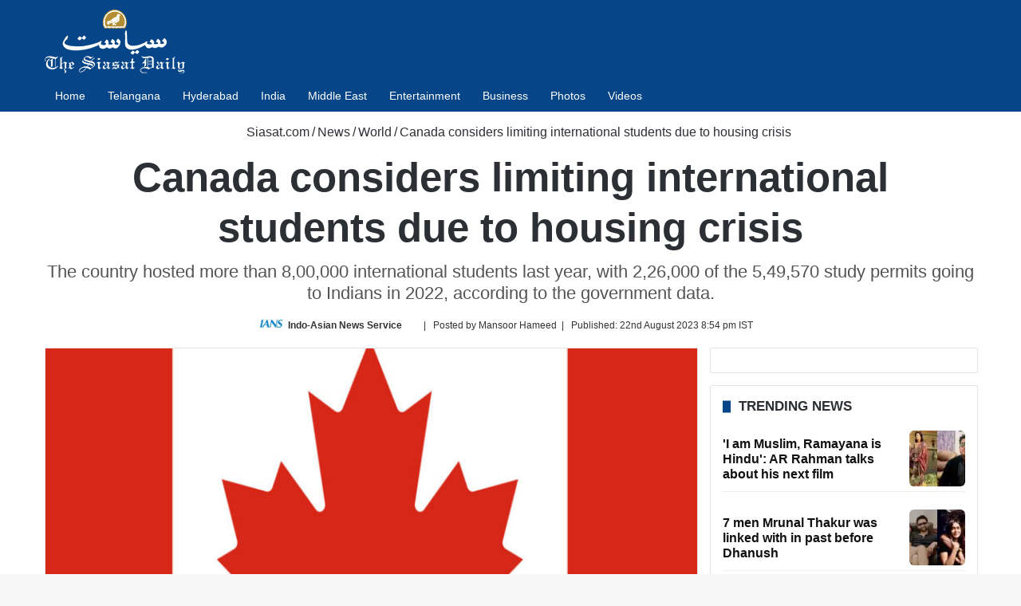

--- FILE ---
content_type: text/html; charset=UTF-8
request_url: https://www.siasat.com/canada-considers-limiting-international-students-due-to-housing-crisis-2674402/
body_size: 61880
content:
<!DOCTYPE html> <html lang="en" data-skin="light"> <head> <meta charset="UTF-8"/> <link rel="profile" href="//gmpg.org/xfn/11"/> <link href="//cse.google.com/" rel="preconnect" crossorigin/> <meta property="og:image" content="https://cdn.siasat.com/wp-content/uploads/2021/02/canada.jpg"/> <meta name='robots' content='index, follow, max-image-preview:large, max-snippet:-1, max-video-preview:-1'/> <style>img:is([sizes="auto" i], [sizes^="auto," i]) { contain-intrinsic-size: 3000px 1500px }</style> <link rel='preconnect' href="//i0.wp.com/" crossorigin> <link rel='preconnect' href="//cdn.siasat.com/"> <meta name="viewport" content="width=device-width, initial-scale=1.0"/><title>Canada considers limiting international students due to housing crisis</title><link rel="preload" href="/wp-content/uploads/2020/06/siasat-logo-white80.png" as="image" fetchpriority="high"><link rel="preload" href="/wp-content/uploads/2021/02/canada.jpg" as="image" fetchpriority="high"> <meta name="description" content="The Canadian government is considering a cap on the number of international students to address the growing housing crisis, one of the main"/> <link rel="canonical" href="https://www.siasat.com/canada-considers-limiting-international-students-due-to-housing-crisis-2674402/"/> <meta property="og:locale" content="en_US"/> <meta property="og:type" content="article"/> <meta property="og:title" content="Canada considers limiting international students due to housing crisis"/> <meta property="og:description" content="The Canadian government is considering a cap on the number of international students to address the growing housing crisis, one of the main"/> <meta property="og:url" content="https://www.siasat.com/canada-considers-limiting-international-students-due-to-housing-crisis-2674402/"/> <meta property="og:site_name" content="The Siasat Daily"/> <meta property="article:publisher" content="https://www.facebook.com/siasatdaily"/> <meta property="article:author" content="https://www.facebook.com/iansnews.in"/> <meta property="article:published_time" content="2023-08-22T15:24:58+00:00"/> <meta property="article:modified_time" content="2023-08-22T15:25:02+00:00"/> <meta property="og:image" content="https://cdn.siasat.com/wp-content/uploads/2021/02/canada.jpg"/> <meta property="og:image:width" content="1200"/> <meta property="og:image:height" content="900"/> <meta property="og:image:type" content="image/jpeg"/> <meta name="author" content="Indo-Asian News Service"/> <meta name="twitter:card" content="summary_large_image"/> <meta name="twitter:creator" content="@https://twitter.com/ians_india"/> <meta name="twitter:site" content="@TheSiasatDaily"/> <meta name="geo.placename" content="Hyderabad"/> <meta name="geo.position" content="17.3863312;78.4736654"/> <meta name="geo.region" content="India"/> <link rel="amphtml" href="amp/"/><meta name="generator" content="AMP for WP 1.1.11"/><link rel='dns-prefetch' href="//stats.wp.com/"/> <link rel="alternate" type="application/rss+xml" title="The Siasat Daily &raquo; Feed" href="/feed/"/> <style type="text/css"> :root{ --tie-preset-gradient-1: linear-gradient(135deg, rgba(6, 147, 227, 1) 0%, rgb(155, 81, 224) 100%); --tie-preset-gradient-2: linear-gradient(135deg, rgb(122, 220, 180) 0%, rgb(0, 208, 130) 100%); --tie-preset-gradient-3: linear-gradient(135deg, rgba(252, 185, 0, 1) 0%, rgba(255, 105, 0, 1) 100%); --tie-preset-gradient-4: linear-gradient(135deg, rgba(255, 105, 0, 1) 0%, rgb(207, 46, 46) 100%); --tie-preset-gradient-5: linear-gradient(135deg, rgb(238, 238, 238) 0%, rgb(169, 184, 195) 100%); --tie-preset-gradient-6: linear-gradient(135deg, rgb(74, 234, 220) 0%, rgb(151, 120, 209) 20%, rgb(207, 42, 186) 40%, rgb(238, 44, 130) 60%, rgb(251, 105, 98) 80%, rgb(254, 248, 76) 100%); --tie-preset-gradient-7: linear-gradient(135deg, rgb(255, 206, 236) 0%, rgb(152, 150, 240) 100%); --tie-preset-gradient-8: linear-gradient(135deg, rgb(254, 205, 165) 0%, rgb(254, 45, 45) 50%, rgb(107, 0, 62) 100%); --tie-preset-gradient-9: linear-gradient(135deg, rgb(255, 203, 112) 0%, rgb(199, 81, 192) 50%, rgb(65, 88, 208) 100%); --tie-preset-gradient-10: linear-gradient(135deg, rgb(255, 245, 203) 0%, rgb(182, 227, 212) 50%, rgb(51, 167, 181) 100%); --tie-preset-gradient-11: linear-gradient(135deg, rgb(202, 248, 128) 0%, rgb(113, 206, 126) 100%); --tie-preset-gradient-12: linear-gradient(135deg, rgb(2, 3, 129) 0%, rgb(40, 116, 252) 100%); --tie-preset-gradient-13: linear-gradient(135deg, #4D34FA, #ad34fa); --tie-preset-gradient-14: linear-gradient(135deg, #0057FF, #31B5FF); --tie-preset-gradient-15: linear-gradient(135deg, #FF007A, #FF81BD); --tie-preset-gradient-16: linear-gradient(135deg, #14111E, #4B4462); --tie-preset-gradient-17: linear-gradient(135deg, #F32758, #FFC581); --main-nav-background: #1f2024; --main-nav-secondry-background: rgba(0,0,0,0.2); --main-nav-primary-color: #0088ff; --main-nav-contrast-primary-color: #FFFFFF; --main-nav-text-color: #FFFFFF; --main-nav-secondry-text-color: rgba(225,255,255,0.5); --main-nav-main-border-color: rgba(255,255,255,0.07); --main-nav-secondry-border-color: rgba(255,255,255,0.04); } </style> <style id='classic-theme-styles-inline-css' type='text/css'> /*! This file is auto-generated */ .wp-block-button__link{color:#fff;background-color:#32373c;border-radius:9999px;box-shadow:none;text-decoration:none;padding:calc(.667em + 2px) calc(1.333em + 2px);font-size:1.125em}.wp-block-file__button{background:#32373c;color:#fff;text-decoration:none} </style> <style id='jetpack-sharing-buttons-style-inline-css' type='text/css'> .jetpack-sharing-buttons__services-list{display:flex;flex-direction:row;flex-wrap:wrap;gap:0;list-style-type:none;margin:5px;padding:0}.jetpack-sharing-buttons__services-list.has-small-icon-size{font-size:12px}.jetpack-sharing-buttons__services-list.has-normal-icon-size{font-size:16px}.jetpack-sharing-buttons__services-list.has-large-icon-size{font-size:24px}.jetpack-sharing-buttons__services-list.has-huge-icon-size{font-size:36px}@media print{.jetpack-sharing-buttons__services-list{display:none!important}}.editor-styles-wrapper .wp-block-jetpack-sharing-buttons{gap:0;padding-inline-start:0}ul.jetpack-sharing-buttons__services-list.has-background{padding:1.25em 2.375em} </style> <link data-minify="1" rel='stylesheet' id='stl-blocks-style-css' href="/wp-content/uploads/wp_rocket/cache/min/1/wp-content/plugins/stl-custom-gutenberg-block/stl-blocks.css?ver=1768134829" type='text/css' media='all'/> <link rel='stylesheet' id='tie-child-base-css' href="/wp-content/themes/jannah-child/assets/css/base.min.css?ver=1768265329" type='text/css' media='all'/> <style id='tie-child-base-inline-css' type='text/css'> html #main-nav .main-menu > ul > li > a{font-size: 14px;font-weight: 400;}html #mobile-menu li a{font-size: 22px;line-height: 1.5;}html .entry-header h1.entry-title{font-weight: 600;line-height: 1.25;}html #the-post .entry-content,html #the-post .entry-content p{font-size: 20px;line-height: 1.5;}html #tie-wrapper .mag-box-title h3{font-size: 17px;font-weight: 600;line-height: 1.25;text-transform: uppercase;}@media (min-width: 768px){html .section-title.section-title-default,html .section-title-centered{font-size: 16px;line-height: 1.25;}}html .section-title.section-title-default,html .section-title-centered{text-transform: capitalize;}@media (min-width: 768px){html .section-title-big{}}html .section-title-big{text-transform: uppercase;}html #tie-wrapper .copyright-text{font-size: 14px;}html .entry h1{font-weight: 600;}html .entry h2{font-size: 28px;font-weight: 600;}html .entry h3{font-size: 24px;font-weight: 600;}html .entry h4{font-size: 24px;font-weight: 600;}html .entry h5{font-size: 22px;font-weight: 600;}html .entry h6{font-size: 20px;font-weight: 600;}html #tie-wrapper .widget-title .the-subtitle,html #tie-wrapper #comments-title,html #tie-wrapper .comment-reply-title,html #tie-wrapper .woocommerce-tabs .panel h2,html #tie-wrapper .related.products h2,html #tie-wrapper #bbpress-forums #new-post > fieldset.bbp-form > legend,html #tie-wrapper .entry-content .review-box-header{font-size: 17px;font-weight: 600;line-height: 1.25;text-transform: uppercase;}html .post-widget-body .post-title,html .timeline-widget ul li h3,html .posts-list-half-posts li .post-title{font-size: 16px;font-weight: 600;line-height: 1.25;}html #tie-wrapper .mag-box.wide-post-box .posts-items>li:nth-child(n) .post-title,html #tie-wrapper .mag-box.big-post-left-box li:first-child .post-title,html #tie-wrapper .mag-box.big-post-top-box li:first-child .post-title,html #tie-wrapper .mag-box.half-box li:first-child .post-title,html #tie-wrapper .mag-box.big-posts-box .posts-items>li:nth-child(n) .post-title,html #tie-wrapper .mag-box.mini-posts-box .posts-items>li:nth-child(n) .post-title,html #tie-wrapper .mag-box.latest-poroducts-box .products .product h2{font-size: 16px;font-weight: 600;line-height: 1.25;}html #tie-wrapper .mag-box.big-post-left-box li:not(:first-child) .post-title,html #tie-wrapper .mag-box.big-post-top-box li:not(:first-child) .post-title,html #tie-wrapper .mag-box.half-box li:not(:first-child) .post-title,html #tie-wrapper .mag-box.big-thumb-left-box li:not(:first-child) .post-title,html #tie-wrapper .mag-box.scrolling-box .slide .post-title,html #tie-wrapper .mag-box.miscellaneous-box li:not(:first-child) .post-title{font-size: 16px;font-weight: 600;line-height: 1.25;}@media (min-width: 992px){html .full-width .fullwidth-slider-wrapper .thumb-overlay .thumb-content .thumb-title,html .full-width .wide-next-prev-slider-wrapper .thumb-overlay .thumb-content .thumb-title,html .full-width .wide-slider-with-navfor-wrapper .thumb-overlay .thumb-content .thumb-title,html .full-width .boxed-slider-wrapper .thumb-overlay .thumb-title{font-size: 32px;}}@media (min-width: 992px){html .has-sidebar .fullwidth-slider-wrapper .thumb-overlay .thumb-content .thumb-title,html .has-sidebar .wide-next-prev-slider-wrapper .thumb-overlay .thumb-content .thumb-title,html .has-sidebar .wide-slider-with-navfor-wrapper .thumb-overlay .thumb-content .thumb-title,html .has-sidebar .boxed-slider-wrapper .thumb-overlay .thumb-title{font-size: 28px;}}@media (min-width: 768px){html #tie-wrapper .main-slider.tie-slider-10 .slide .grid-item:nth-child(1) .thumb-title,html #tie-wrapper .main-slider.tie-slider-17 .slide .grid-item:nth-child(1) .thumb-title,html #tie-wrapper .main-slider.tie-slider-14 .slide .grid-item:nth-child(1) .thumb-title,html #tie-wrapper .main-slider.tie-slider-13 .slide .grid-item:nth-child(1) .thumb-title,html #tie-wrapper .main-slider.tie-slider-16 .slide .grid-item:nth-child(1) .thumb-title,html #tie-wrapper .main-slider.tie-slider-9 .thumb-overlay .thumb-title,html #tie-wrapper .wide-slider-three-slids-wrapper .thumb-title{font-size: 28px;}}@media (min-width: 768px){html #tie-wrapper .boxed-slider-three-slides-wrapper .slide .thumb-title,html #tie-wrapper .tie-slider-10 .slide .grid-item:nth-child(n+2) .thumb-title,html #tie-wrapper .tie-slider-17 .slide .grid-item:nth-child(n+2) .thumb-title,html #tie-wrapper .tie-slider-14 .slide .grid-item:nth-child(n+2) .thumb-title,html #tie-wrapper .tie-slider-13 .slide .grid-item:nth-child(n+2) .thumb-title,html #tie-wrapper .tie-slider-16 .slide .grid-item:nth-child(n+2) .thumb-title,html #tie-wrapper .tie-slider-12 .grid-item:nth-child(n) .thumb-overlay .thumb-title,html #tie-wrapper .main-slider.tie-slider-11 .thumb-overlay .thumb-title,html #tie-wrapper .tie-slider-15 .thumb-overlay .thumb-title,html #tie-wrapper .tie-slider-7 .slide .thumb-title{font-size: 17px;}}:root:root{--brand-color: #064588;--dark-brand-color: #001356;--bright-color: #FFFFFF;--base-color: #2c2f34;}#reading-position-indicator{box-shadow: 0 0 10px rgba( 6,69,136,0.7);}#main-nav ul.menu > li.tie-current-menu > a,#main-nav ul.menu > li:hover > a,#main-nav .spinner > div,.main-menu .mega-links-head:after{background-color: #064588 !important;}#main-nav a,#main-nav .dropdown-social-icons li a span,#autocomplete-suggestions.search-in-main-nav a {color: #FFFFFF !important;}#main-nav .main-menu ul.menu > li.tie-current-menu,#theme-header nav .menu > li > .menu-sub-content{border-color: #064588;}#main-nav .spinner-circle:after{color: #064588 !important;}html :root:root{--brand-color: #064588;--dark-brand-color: #001356;--bright-color: #FFFFFF;--base-color: #2c2f34;}html #reading-position-indicator{box-shadow: 0 0 10px rgba( 6,69,136,0.7);}html #main-nav ul.menu > li.tie-current-menu > a,html #main-nav ul.menu > li:hover > a,html #main-nav .spinner > div,html .main-menu .mega-links-head:after{background-color: #064588 !important;}html #main-nav a,html #main-nav .dropdown-social-icons li a span,html #autocomplete-suggestions.search-in-main-nav a{color: #FFFFFF !important;}html #main-nav .main-menu ul.menu > li.tie-current-menu,html #theme-header nav .menu > li > .menu-sub-content{border-color: #064588;}html #main-nav .spinner-circle:after{color: #064588 !important;}html #header-notification-bar{background: var( --tie-preset-gradient-13 );}html #header-notification-bar{--tie-buttons-color: #FFFFFF;--tie-buttons-border-color: #FFFFFF;--tie-buttons-hover-color: #e1e1e1;--tie-buttons-hover-text: #000000;}html #header-notification-bar{--tie-buttons-text: #000000;}html #top-nav,html #top-nav .sub-menu,html #top-nav .comp-sub-menu,html #top-nav .ticker-content,html #top-nav .ticker-swipe,html .top-nav-boxed #top-nav .topbar-wrapper,html .top-nav-dark .top-menu ul,html #autocomplete-suggestions.search-in-top-nav{background-color : #09417b;}html #top-nav *,html #autocomplete-suggestions.search-in-top-nav{border-color: rgba( #FFFFFF,0.08);}html #top-nav .icon-basecloud-bg:after{color: #09417b;}html #top-nav a:not(:hover),html #top-nav input,html #top-nav #search-submit,html #top-nav .fa-spinner,html #top-nav .dropdown-social-icons li a span,html #top-nav .components > li .social-link:not(:hover) span,html #autocomplete-suggestions.search-in-top-nav a{color: #ffffff;}html #top-nav input::-moz-placeholder{color: #ffffff;}html #top-nav input:-moz-placeholder{color: #ffffff;}html #top-nav input:-ms-input-placeholder{color: #ffffff;}html #top-nav input::-webkit-input-placeholder{color: #ffffff;}html #top-nav .tie-google-search .gsc-search-box *{color: #ffffff !important;}html #top-nav .tie-google-search .gsc-search-button-v2 svg{fill: #ffffff !important;}html #top-nav,html .search-in-top-nav{--tie-buttons-color: #ffffff;--tie-buttons-border-color: #ffffff;--tie-buttons-text: #000000;--tie-buttons-hover-color: #e1e1e1;}html #top-nav a:hover,html #top-nav .menu li:hover > a,html #top-nav .menu > .tie-current-menu > a,html #top-nav .components > li:hover > a,html #top-nav .components #search-submit:hover,html #autocomplete-suggestions.search-in-top-nav .post-title a:hover{color: #ffffff;}html #top-nav,html #top-nav .comp-sub-menu,html #top-nav .tie-weather-widget{color: #ffffff;}html #autocomplete-suggestions.search-in-top-nav .post-meta,html #autocomplete-suggestions.search-in-top-nav .post-meta a:not(:hover){color: rgba( 255,255,255,0.7 );}html #top-nav .weather-icon .icon-cloud,html #top-nav .weather-icon .icon-basecloud-bg,html #top-nav .weather-icon .icon-cloud-behind{color: #ffffff !important;}html #main-nav,html #main-nav .menu-sub-content,html #main-nav .comp-sub-menu,html #main-nav ul.cats-vertical li a.is-active,html #main-nav ul.cats-vertical li a:hover,html #autocomplete-suggestions.search-in-main-nav{background-color: #064588;}html #main-nav{border-width: 0;}html #theme-header #main-nav:not(.fixed-nav){bottom: 0;}html #main-nav .icon-basecloud-bg:after{color: #064588;}html #autocomplete-suggestions.search-in-main-nav{border-color: rgba(255,255,255,0.07);}html .main-nav-boxed #main-nav .main-menu-wrapper{border-width: 0;}html .main-nav,html .search-in-main-nav{--main-nav-primary-color: #064588;--tie-buttons-color: #064588;--tie-buttons-border-color: #064588;--tie-buttons-text: #FFFFFF;--tie-buttons-hover-color: #00276a;}html #main-nav .mega-links-head:after,html #main-nav .cats-horizontal a.is-active,html #main-nav .cats-horizontal a:hover,html #main-nav .spinner > div{background-color: #064588;}html #main-nav .menu ul li:hover > a,html #main-nav .menu ul li.current-menu-item:not(.mega-link-column) > a,html #main-nav .components a:hover,html #main-nav .components > li:hover > a,html #main-nav #search-submit:hover,html #main-nav .cats-vertical a.is-active,html #main-nav .cats-vertical a:hover,html #main-nav .mega-menu .post-meta a:hover,html #main-nav .mega-menu .post-box-title a:hover,html #autocomplete-suggestions.search-in-main-nav a:hover,html #main-nav .spinner-circle:after{color: #064588;}html #main-nav .menu > li.tie-current-menu > a,html #main-nav .menu > li:hover > a,html .theme-header #main-nav .mega-menu .cats-horizontal a.is-active,html .theme-header #main-nav .mega-menu .cats-horizontal a:hover{color: #FFFFFF;}html #main-nav .menu > li.tie-current-menu > a:before,html #main-nav .menu > li:hover > a:before{border-top-color: #FFFFFF;}html #footer{background-color: #2b2a2a;}@media (max-width: 991px) {html #tie-wrapper #theme-header,html #tie-wrapper #theme-header #main-nav .main-menu-wrapper,html #tie-wrapper #theme-header .logo-container{background: transparent;}html #tie-wrapper #theme-header .logo-container,html #tie-wrapper #theme-header .logo-container.fixed-nav,html #tie-wrapper #theme-header #main-nav{background-color: #064588;}html .mobile-header-components .components .comp-sub-menu{background-color: #064588;}}html #tie-wrapper #theme-header{background-color: #064588;}html #footer .posts-list-counter .posts-list-items li.widget-post-list:before{border-color: #2b2a2a;}html #footer .timeline-widget a .date:before{border-color: rgba(43,42,42,0.8);}html #footer .footer-boxed-widget-area,html #footer textarea,html #footer input:not([type=submit]),html #footer select,html #footer code,html #footer kbd,html #footer pre,html #footer samp,html #footer .show-more-button,html #footer .slider-links .tie-slider-nav span,html #footer #wp-calendar,html #footer #wp-calendar tbody td,html #footer #wp-calendar thead th,html #footer .widget.buddypress .item-options a{border-color: rgba(255,255,255,0.1);}html #footer .social-statistics-widget .white-bg li.social-icons-item a,html #footer .widget_tag_cloud .tagcloud a,html #footer .latest-tweets-widget .slider-links .tie-slider-nav span,html #footer .widget_layered_nav_filters a{border-color: rgba(255,255,255,0.1);}html #footer .social-statistics-widget .white-bg li:before{background: rgba(255,255,255,0.1);}html .site-footer #wp-calendar tbody td{background: rgba(255,255,255,0.02);}html #footer .white-bg .social-icons-item a span.followers span,html #footer .circle-three-cols .social-icons-item a .followers-num,html #footer .circle-three-cols .social-icons-item a .followers-name{color: rgba(255,255,255,0.8);}html #footer .timeline-widget ul:before,html #footer .timeline-widget a:not(:hover) .date:before{background-color: #0d0c0c;}html #footer .widget-title,html #footer .widget-title a:not(:hover){color: #ffffff;}html #footer,html #footer textarea,html #footer input:not([type='submit']),html #footer select,html #footer #wp-calendar tbody,html #footer .tie-slider-nav li span:not(:hover),html #footer .widget_categories li a:before,html #footer .widget_product_categories li a:before,html #footer .widget_layered_nav li a:before,html #footer .widget_archive li a:before,html #footer .widget_nav_menu li a:before,html #footer .widget_meta li a:before,html #footer .widget_pages li a:before,html #footer .widget_recent_entries li a:before,html #footer .widget_display_forums li a:before,html #footer .widget_display_views li a:before,html #footer .widget_rss li a:before,html #footer .widget_display_stats dt:before,html #footer .subscribe-widget-content h3,html #footer .about-author .social-icons a:not(:hover) span{color: #ffffff;}html #footer post-widget-body .meta-item,html #footer .post-meta,html #footer .stream-title,html #footer.dark-skin .timeline-widget .date,html #footer .wp-caption .wp-caption-text,html #footer .rss-date{color: rgba(255,255,255,0.7);}html #footer input::-moz-placeholder{color: #ffffff;}html #footer input:-moz-placeholder{color: #ffffff;}html #footer input:-ms-input-placeholder{color: #ffffff;}html #footer input::-webkit-input-placeholder{color: #ffffff;}html .site-footer.dark-skin a:not(:hover){color: #ffffff;}html .site-footer.dark-skin a:hover,html #footer .stars-rating-active,html #footer .twitter-icon-wrap span,html .block-head-4.magazine2 #footer .tabs li a{color: #ffffff;}html #footer .circle_bar{stroke: #ffffff;}html #footer .widget.buddypress .item-options a.selected,html #footer .widget.buddypress .item-options a.loading,html #footer .tie-slider-nav span:hover,html .block-head-4.magazine2 #footer .tabs{border-color: #ffffff;}html .magazine2:not(.block-head-4) #footer .tabs a:hover,html .magazine2:not(.block-head-4) #footer .tabs .active a,html .magazine1 #footer .tabs a:hover,html .magazine1 #footer .tabs .active a,html .block-head-4.magazine2 #footer .tabs.tabs .active a,html .block-head-4.magazine2 #footer .tabs > .active a:before,html .block-head-4.magazine2 #footer .tabs > li.active:nth-child(n) a:after,html #footer .digital-rating-static,html #footer .timeline-widget li a:hover .date:before,html #footer #wp-calendar #today,html #footer .posts-list-counter .posts-list-items li.widget-post-list:before,html #footer .cat-counter span,html #footer.dark-skin .the-global-title:after,html #footer .button,html #footer [type='submit'],html #footer .spinner > div,html #footer .widget.buddypress .item-options a.selected,html #footer .widget.buddypress .item-options a.loading,html #footer .tie-slider-nav span:hover,html #footer .fullwidth-area .tagcloud a:hover{background-color: #ffffff;color: #000000;}html .block-head-4.magazine2 #footer .tabs li a:hover{color: #e1e1e1;}html .block-head-4.magazine2 #footer .tabs.tabs .active a:hover,html #footer .widget.buddypress .item-options a.selected,html #footer .widget.buddypress .item-options a.loading,html #footer .tie-slider-nav span:hover{color: #000000 !important;}html #footer .button:hover,html #footer [type='submit']:hover{background-color: #e1e1e1;color: #000000;}html #footer .site-info a:not(:hover){color: #ffffff;}html #footer .site-info a:hover{color: #ffffff;}html .side-aside #mobile-menu li a,html .side-aside #mobile-menu .mobile-arrows,html .side-aside #mobile-search .search-field{color: #ffffff;}html #mobile-search .search-field::-moz-placeholder{color: #ffffff;}html #mobile-search .search-field:-moz-placeholder{color: #ffffff;}html #mobile-search .search-field:-ms-input-placeholder{color: #ffffff;}html #mobile-search .search-field::-webkit-input-placeholder{color: #ffffff;}@media (max-width: 991px){html .tie-btn-close span{color: #ffffff;}}html .mobile-header-components li.custom-menu-link > a,html #mobile-menu-icon .menu-text{color: #ffffff!important;}html #mobile-menu-icon .nav-icon,html #mobile-menu-icon .nav-icon:before,html #mobile-menu-icon .nav-icon:after{background-color: #ffffff!important;} </style> <style id='rocket-lazyload-inline-css' type='text/css'> .rll-youtube-player{position:relative;padding-bottom:56.23%;height:0;overflow:hidden;max-width:100%;}.rll-youtube-player:focus-within{outline: 2px solid currentColor;outline-offset: 5px;}.rll-youtube-player iframe{position:absolute;top:0;left:0;width:100%;height:100%;z-index:100;background:0 0}.rll-youtube-player img{bottom:0;display:block;left:0;margin:auto;max-width:100%;width:100%;position:absolute;right:0;top:0;border:none;height:auto;-webkit-transition:.4s all;-moz-transition:.4s all;transition:.4s all}.rll-youtube-player img:hover{-webkit-filter:brightness(75%)}.rll-youtube-player .play{height:100%;width:100%;left:0;top:0;position:absolute;background:url(https://cdn.siasat.com/wp-content/plugins/wp-rocket/assets/img/youtube.png) no-repeat center;background-color: transparent !important;cursor:pointer;border:none;} </style> <script type="pmdelayedscript" src="https://cdn.siasat.com/wp-includes/js/jquery/jquery.min.js?ver=1759254860" id="jquery-core-js" data-perfmatters-type="text/javascript" data-cfasync="false" data-no-optimize="1" data-no-defer="1" data-no-minify="1" data-rocketlazyloadscript="1"></script> <script type="pmdelayedscript" src="https://cdn.siasat.com/wp-includes/js/jquery/jquery-migrate.min.js?ver=1759254860" id="jquery-migrate-js" data-perfmatters-type="text/javascript" data-cfasync="false" data-no-optimize="1" data-no-defer="1" data-no-minify="1" data-rocketlazyloadscript="1"></script> <link rel="alternate" title="oEmbed (JSON)" type="application/json+oembed" href="/wp-json/oembed/1.0/embed?url=https%3A%2F%2Fwww.siasat.com%2Fcanada-considers-limiting-international-students-due-to-housing-crisis-2674402%2F"/> <link rel="alternate" title="oEmbed (XML)" type="text/xml+oembed" href="/wp-json/oembed/1.0/embed?url=https%3A%2F%2Fwww.siasat.com%2Fcanada-considers-limiting-international-students-due-to-housing-crisis-2674402%2F&#038;format=xml"/> <script type="pmdelayedscript" data-perfmatters-type="text/javascript" data-cfasync="false" data-no-optimize="1" data-no-defer="1" data-no-minify="1" data-rocketlazyloadscript="1">window.presslabs = {"home_url":"https:\/\/www.siasat.com"}</script><script type="pmdelayedscript" data-perfmatters-type="text/javascript" data-cfasync="false" data-no-optimize="1" data-no-defer="1" data-no-minify="1" data-rocketlazyloadscript="1">
	(function () {
		var pl_beacon = document.createElement('script');
		pl_beacon.type = 'text/javascript';
		pl_beacon.async = true;
		var host = 'https://www.siasat.com';
		if ('https:' == document.location.protocol) {
			host = host.replace('http://', 'https://');
		}
		pl_beacon.src = host + '/' + '5bPuTkezniHx' + '.js?ts=' + Math.floor((Math.random() * 100000) + 1);
		var first_script_tag = document.getElementsByTagName('script')[0];
		first_script_tag.parentNode.insertBefore(pl_beacon, first_script_tag);
	})();
</script> <style>img#wpstats{display:none}</style> <meta name="keywords" content="Canada, Canadian government, international students, Justin Trudeau, World news"><meta name="news_keywords" content="Canada, Canadian government, international students, Justin Trudeau, World news"><meta http-equiv="X-UA-Compatible" content="IE=edge"><meta name="google-site-verification" content="WBCm_7wL36LRSXmTyVOznSVTdM5XX0Id9zj9nH6SeEs"/> <meta name="msvalidate.01" content="40E981DE47FB62D9ABE31E163D2E51EC"/> <meta property="fb:app_id" content="347054199344775"/> <meta property="fb:pages" content="127989700566127"/> <script defer src="https://securepubads.g.doubleclick.net/tag/js/gpt.js" type="pmdelayedscript" data-cfasync="false" data-no-optimize="1" data-no-defer="1" data-no-minify="1" data-rocketlazyloadscript="1"></script> <script defer data-cfasync="false" type="pmdelayedscript" src="https://live.demand.supply/up.js" data-perfmatters-type="text/javascript" data-no-optimize="1" data-no-defer="1" data-no-minify="1" data-rocketlazyloadscript="1"></script> <script async src="https://securepubads.g.doubleclick.net/tag/js/gpt.js" type="pmdelayedscript" data-cfasync="false" data-no-optimize="1" data-no-defer="1" data-no-minify="1" data-rocketlazyloadscript="1"></script> <script type="pmdelayedscript" data-cfasync="false" data-no-optimize="1" data-no-defer="1" data-no-minify="1" data-rocketlazyloadscript="1">
  window.googletag = window.googletag || {cmd: []};
  googletag.cmd.push(function() {
    googletag.defineSlot('/160662054/S-HP-D-728x90-1', [[320, 50], [728, 90], [300, 100]], 'div-gpt-ad-1676716868411-0').addService(googletag.pubads());
		googletag.defineSlot('/160662054/S-HP-D-970x250', [[970, 250], [970, 90], [300, 250], [728, 90]], 'div-gpt-ad-1676722234622-0').addService(googletag.pubads());
    googletag.pubads().enableSingleRequest();
    googletag.enableServices();
		googletag.pubads().collapseEmptyDivs();
  });
</script> <meta name="theme-color" content="#064588"/><meta name="generator" content="speculation-rules 1.6.0"> <link rel="icon" href="/wp-content/uploads/2020/05/cropped-the-siasat-daily-fav-logo-150x150.png" sizes="32x32"/> <link rel="icon" href="/wp-content/uploads/2020/05/cropped-the-siasat-daily-fav-logo-470x470.png" sizes="192x192"/> <link rel="apple-touch-icon" href="/wp-content/uploads/2020/05/cropped-the-siasat-daily-fav-logo-470x470.png"/> <meta name="msapplication-TileImage" content="https://cdn.siasat.com/wp-content/uploads/2020/05/cropped-the-siasat-daily-fav-logo-470x470.png"/> <style> .ai-viewports {--ai: 1;} .ai-viewport-3 { display: none !important;} .ai-viewport-2 { display: none !important;} .ai-viewport-1 { display: inherit !important;} .ai-viewport-0 { display: none !important;} @media (min-width: 768px) and (max-width: 979px) { .ai-viewport-1 { display: none !important;} .ai-viewport-2 { display: inherit !important;} } @media (max-width: 767px) { .ai-viewport-1 { display: none !important;} .ai-viewport-3 { display: inherit !important;} } .code-block- {} .code-block-d41d8cd98f00b204e9800998ecf8427e {} </style> <noscript><style id="rocket-lazyload-nojs-css">.rll-youtube-player, [data-lazy-src]{display:none !important;}</style></noscript><meta name="generator" content="WP Rocket 3.20.3" data-wpr-features="wpr_minify_js wpr_lazyload_images wpr_lazyload_iframes wpr_image_dimensions wpr_minify_css wpr_desktop"/></head> <body id="tie-body" class="wp-singular post-template-default single single-post postid-2674402 single-format-standard wp-theme-jannah wp-child-theme-jannah-child tie-no-js wrapper-has-shadow block-head-8 magazine1 is-thumb-overlay-disabled is-desktop is-header-layout-3 has-header-ad sidebar-right has-sidebar post-layout-3 wide-title-narrow-media is-standard-format hide_back_top_button"> <script data-cfasync="false" language="javascript" async src="https://udmserve.net/udm/img.fetch?sid=16004;tid=1;dt=6;" type="pmdelayedscript" data-no-optimize="1" data-no-defer="1" data-no-minify="1" data-rocketlazyloadscript="1"></script> <div data-rocket-location-hash="e5b8de42769b3d7311e4c77717550b26" class="background-overlay"> <div data-rocket-location-hash="20f4eca15480f982a53dda1cb4873ede" id="tie-container" class="site tie-container"> <div data-rocket-location-hash="3cd18522b647fd3b2d7c4710f4fe6515" id="tie-wrapper"> <header id="theme-header" class="theme-header header-layout-3 main-nav-dark main-nav-default-dark main-nav-below has-stream-item has-normal-width-logo mobile-header-centered"> <div class="container header-container"> <div class="tie-row logo-row"> <div class="logo-wrapper"> <div class="tie-col-md-4 logo-container clearfix"> <div id="mobile-header-components-area_1" class="mobile-header-components"><ul class="components"><li class="mobile-component_menu custom-menu-link"><a href="#" id="mobile-menu-icon"><span class="tie-mobile-menu-icon nav-icon is-layout-4"></span><span class="screen-reader-text">Menu</span></a></li></ul></div> <div id="logo" class="image-logo" style="margin-top: 12px; margin-bottom: 8px;"> <a title="The Siasat Daily: Latest Hyderabad News, Telangana, Entertainment, India" href="/"> <picture class="tie-logo-default tie-logo-picture"> <source class="tie-logo-source-default tie-logo-source" srcset="https://cdn.siasat.com/wp-content/uploads/2020/06/siasat-logo-white160.png 2x, https://cdn.siasat.com/wp-content/uploads/2020/06/siasat-logo-white80.png 1x"> <img data-perfmatters-preload class="tie-logo-img-default tie-logo-img" src="/wp-content/uploads/2020/06/siasat-logo-white80.png" alt="The Siasat Daily: Latest Hyderabad News, Telangana, Entertainment, India" width="176" height="80" style="height:80px; max-height:80px; width: auto;" fetchpriority="high"> </picture> </a> </div> <div id="mobile-header-components-area_2" class="mobile-header-components"><ul class="components"><li class="mobile-component_search custom-menu-link"> <a href="#" class="tie-search-trigger-mobile"> <span class="tie-icon-search tie-search-icon" aria-hidden="true"></span> <span class="screen-reader-text">Search for</span> </a> </li></ul></div> </div> </div> <div class="tie-col-md-8 stream-item stream-item-top-wrapper"><div class="stream-item-top"><div class="stream-item-size"><div data-ad="siasat.com_fluid_lb_728x90_fluid_sep2020" data-devices="m:0,t:1,d:1" class="demand-supply"> </div> </div></div></div> </div> </div> <div class="main-nav-wrapper"> <nav id="main-nav" class="main-nav header-nav menu-style-default menu-style-solid-bg" aria-label="Primary Navigation"> <div class="container"> <div class="main-menu-wrapper"> <div id="menu-components-wrap"> <div class="main-menu main-menu-wrap"> <div id="main-nav-menu" class="main-menu header-menu"><ul id="menu-new-primary" class="menu"><li><a href="/">Home</a></li> <li><a href="/news/telangana/">Telangana</a></li> <li><a href="/news/hyderabad/">Hyderabad</a></li> <li><a href="/news/india/">India</a></li> <li><a href="/news/middle-east/">Middle East</a></li> <li><a href="/entertainment/">Entertainment</a></li> <li><a href="/business/">Business</a></li> <li><a href="/photos/">Photos</a></li> <li><a href="/videos/">Videos</a></li> </ul></div> </div> <ul class="components"> <li class="side-aside-nav-icon menu-item custom-menu-link"> <a href="#"> <span class="tie-icon-navicon" aria-hidden="true"></span> <span class="screen-reader-text">Sidebar</span> </a> </li> <li class="search-bar menu-item custom-menu-link" aria-label="Search"> <style> /** Search Box */ @media (min-width: 992px) { .tie-google-search { background-color: white; color: black; font-size: 14px; border-bottom: 3px solid #bb943e; line-height: 37px; max-width: 100px; } } .tie-google-search .gsc-search-box, .tie-google-search .gsc-search-box *{ margin: 0 !important; padding: 0 !important; border: none !important; background: none !important; font-size: inherit !important; font-family: inherit !important; color: #111 !important; } .tie-google-search .gsc-search-box .gsc-search-button button{ padding: 0 10px !important; } .tie-google-search .gsc-search-button-v2 svg{ fill: #111; width: 16px; height: 16px; margin-top: 5px !important; } .tie-google-search .gsc-search-box div.gsc-input-box{ padding-left: 10px !important; } @media( max-width: 991px ){ .gssb_c{ display: none !important; } } .gssb_c{ width: 187px !important; margin-top: 30px !important; margin-left: -9px !important; } .gssb_c *{ font-family: inherit !important; font-size: inherit !important; box-shadow: none !important; } .gsc-completion-container td{ padding-top: 3px !important; padding-bottom: 3px !important; } .dark-skin .gsc-completion-container tr:nth-child(2n){ background: rgba(0,0,0,0.08) !important; } .dark-skin .gsc-completion-container tr:hover{ background: rgba(0,0,0,0.1) !important; } .dark-skin .gsc-completion-container{ background: #1f2024; border: 1px solid rgba(255,255,255,0.07); } #mobile-search .tie-google-search form.gsc-search-box{ padding: 4px 15px !important; border-radius: 50px !important; background-color: rgba(0,0,0,0.05) !important; border: 1px solid rgba(255,255,255,0.1) !important; } #mobile-search .tie-google-search input.gsc-input{ color: #fff !important } #mobile-search .tie-google-search .gsc-search-button-v2 svg{ fill: #fff !important } </style> <div class="tie-google-search"> <div class="gcse-searchbox-only" data-resultsUrl="https://www.siasat.com/?s="></div> </div> </li> </ul> </div> </div> </div> </nav> </div> </header> <link rel='stylesheet' id='tie-child-single-css' href="/wp-content/themes/jannah-child/assets/css/single.min.css?ver=a01117" type='text/css' media='all'/> <div class="container fullwidth-entry-title-wrapper"> <div class="container-wrapper fullwidth-entry-title"> <header class="entry-header-outer"> <nav id="breadcrumb"><a href="/"><span class="tie-icon-home" aria-hidden="true"></span> Siasat.com</a><em class="delimiter">/</em><a href="/news/">News</a><em class="delimiter">/</em><a href="/news/world/">World</a><em class="delimiter">/</em><span class="current">Canada considers limiting international students due to housing crisis</span></nav> <div class="entry-header"> <h1 class="post-title entry-title"> Canada considers limiting international students due to housing crisis </h1> <h2 class="entry-sub-title">The country hosted more than 8,00,000 international students last year, with 2,26,000 of the 5,49,570 study permits going to Indians in 2022, according to the government data.</h2> <div class="single-post-meta post-meta clearfix"><span class="author-meta single-author with-avatars"><span class="meta-item meta-author-wrapper meta-author-93"> <span class="meta-author-avatar"> <a href="/author/iansdesk/"><img alt='Photo of Indo-Asian News Service' src="data:image/svg+xml,%3Csvg%20xmlns='http://www.w3.org/2000/svg'%20viewBox='0%200%20140%20140'%3E%3C/svg%3E" data-lazy-srcset='https://cdn.siasat.com/wp-content/uploads/2021/10/xOBFeu-C_400x400-280x280.jpg 2x' class='avatar avatar-140 photo' height='140' width='140' decoding='async' data-lazy-src="/wp-content/uploads/2021/10/xOBFeu-C_400x400-140x140.jpg"/><noscript><img alt='Photo of Indo-Asian News Service' src="/wp-content/uploads/2021/10/xOBFeu-C_400x400-140x140.jpg" srcset='https://cdn.siasat.com/wp-content/uploads/2021/10/xOBFeu-C_400x400-280x280.jpg 2x' class='avatar avatar-140 photo' height='140' width='140' decoding='async'/></noscript></a> </span> <span class="meta-author"><a href="/author/iansdesk/" class="author-name tie-icon" title="Indo-Asian News Service">Indo-Asian News Service</a></span> <a href="//twitter.com/ians_india" class="author-twitter-link" target="_blank" rel="nofollow noopener" title="Follow on Twitter"> <span class="tie-icon-twitter" aria-hidden="true"></span> <span class="screen-reader-text">Follow on Twitter</span> </a> </span></span>| &nbsp; Posted by Mansoor Hameed &nbsp;| &nbsp; <span class="date meta-item fa-before">Published: 22nd August 2023 8:54 pm IST</span></div> </div> </header> </div> </div> <div id="content" class="site-content container"><div id="main-content-row" class="tie-row main-content-row"> <div class="main-content tie-col-md-8 tie-col-xs-12" role="main"> <article id="the-post" class="container-wrapper post-content tie-standard"> <div class="featured-area"><div class="featured-area-inner"><figure class="single-featured-image"><picture><source media="(max-width: 1400px)" srcset="https://cdn.siasat.com/wp-content/uploads/2021/02/canada-780x470.jpg"><img data-perfmatters-preload src="/wp-content/uploads/2021/02/canada.jpg" alt="Not funny anymore: Canada on Trump&#039;s 51st state remark" is_main_img="1" width="1200" height="900" class="attachment-full size-full wp-post-image sp-no-webp" fetchpriority="high"></picture> <figcaption class="single-caption-text"> <span class="tie-icon-camera" aria-hidden="true"></span> Flag of Canada </figcaption> </figure></div></div> <div class="entry-content entry clearfix"> <p><strong>Toronto</strong>: The Canadian government is considering a cap on the number of international students to address the growing housing crisis, one of the main goals of Prime Minister Justin Trudeau&#8217;s new cabinet.</p><div class="stream-item stream-item-in-post stream-item-inline-post aligncenter"><div class="stream-item-size"><script async src="https://pagead2.googlesyndication.com/pagead/js/adsbygoogle.js?client=ca-pub-8356386907629393" crossorigin="anonymous" type="pmdelayedscript" data-cfasync="false" data-no-optimize="1" data-no-defer="1" data-no-minify="1" data-rocketlazyloadscript="1"></script><ins class="adsbygoogle" style="display:inline-block;width:336px;height:280px" data-ad-client="ca-pub-8356386907629393" data-ad-slot="6985665812"></ins> <script type="pmdelayedscript" data-cfasync="false" data-no-optimize="1" data-no-defer="1" data-no-minify="1" data-rocketlazyloadscript="1">(adsbygoogle = window.adsbygoogle || []).push({});</script></div></div> <p>The country hosted more than 8,00,000 international students last year, with 2,26,000 of the 5,49,570 study permits going to Indians in 2022, according to the government data.</p> <p>On being asked whether a cap could be imposed on international students, Housing, Infrastructure and Communities Minister Sean Fraser told reporters: &#8220;I think that&#8217;s one of the options that we ought to consider.</p><div style="text-align:center;margin-top:10px;"><a href="//www.google.com/preferences/source?q=siasat.com" target="_blank" rel="noopener noreferrer" class="google-news-btn" style="display:inline-block;transition:transform .2s ease,box-shadow .2s ease;border-radius:12px;overflow:hidden;line-height:0;font-size:0;"><img width="676" height="213" src="data:image/svg+xml,%3Csvg%20xmlns='http://www.w3.org/2000/svg'%20viewBox='0%200%20676%20213'%3E%3C/svg%3E" alt="Add as a preferred source on Google" style="display:block;margin:0;padding:0;height:70px;width:auto;" data-lazy-src="/wp-content/uploads/2025/11/preferred_publisher.webp"><noscript><img width="676" height="213" src="/wp-content/uploads/2025/11/preferred_publisher.webp" alt="Add as a preferred source on Google" style="display:block;margin:0;padding:0;height:70px;width:auto;"></noscript></a></div><style>.google-news-btn:hover{transform:translateY(-2px);box-shadow:0 4px 12px rgba(0,0,0,.15)}.google-news-btn:active{transform:translateY(0)}</style> <div class="stream-item-in-post awt_ad_code"> <a href="//mubaraktravels.com/?ref=siasat.com" target="_blank" rel="noopener noreferrer" style="display: block;"> <img src="data:image/svg+xml,%3Csvg%20xmlns='http://www.w3.org/2000/svg'%20viewBox='0%200%20336%20280'%3E%3C/svg%3E" alt=“Mubarak Generate” width="336" height="280" style="width: auto; max-height: 280px;" data-lazy-src="/wp-content/uploads/2025/12/mubarak-travels-haj2026.webp"><noscript><img src="/wp-content/uploads/2025/12/mubarak-travels-haj2026.webp" alt=“Mubarak Generate” width="336" height="280" style="width: auto; max-height: 280px;"></noscript> </a> </div> <p>&#8220;The government has not yet made a decision… I think we need to do some serious thinking here,&#8221; Fraser told reporters on Monday.</p> <p>Canada hosted more than 800,000 international students last year, with 226,000 of the 549,570 study permits going to Indians in 2022, according to the government data.</p> <p>Fraser, who was previously the country&#8217;s immigration minister, also took aim at institutions, which were allegedly exploiting students and thus, worsening the housing crisis, the CBC News reported.</p><div class="stream-item-in-post awt_ad_code"> <a href="//mseducationacademy.in/new-admission/?ref=siasat.com" target="_blank" rel="noopener noreferrer" style="display: block;"> <img src="data:image/svg+xml,%3Csvg%20xmlns='http://www.w3.org/2000/svg'%20viewBox='0%200%20336%20280'%3E%3C/svg%3E" alt="MS Admissions 2026-27" width="336" height="280" style="width: auto; max-height: 280px;" data-lazy-src="/wp-content/uploads/2026/01/MS-Admissions-2026-2027.webp"><noscript><img src="/wp-content/uploads/2026/01/MS-Admissions-2026-2027.webp" alt="MS Admissions 2026-27" width="336" height="280" style="width: auto; max-height: 280px;"></noscript> </a> </div> <p>&#8220;When you see some of these institutions that have five, six times as many students enrolled as they have spaces for them in the building, you&#8217;ve got to start to ask yourself some pretty tough questions,&#8221; the minister said.</p> <p>&#8220;There are good private institutions out there and separating the wheat from the chaff is going to be a big focus of the work that I tried to do with Miller (Immigration Minister Marc Miller).&#8221; Fraser said he plans to sit down with some of these institutions to find out ways to make it easier to find living space for those students in a tight rental market, CBC News reported.</p> <div class="wp-block-stl-also-read-block"><div class="also_read_post clearfix"><div class="read_head">Also Read</div><a href="/canadian-college-revokes-admission-offers-leaves-intl-students-in-limbo-2664386/" target="_blank" rel="noopener noreferrer">Canadian college revokes admission offers, leaves int’l students in limbo</a></div></div> <p>&#8220;If they&#8217;re going to continue to bring in record numbers of students, that they are being part of the solution as well by making sure that they have a place to live,&#8221; he said.</p><div class="stream-item-in-post awt_ad_code"> <script async src="https://pagead2.googlesyndication.com/pagead/js/adsbygoogle.js" type="pmdelayedscript" data-cfasync="false" data-no-optimize="1" data-no-defer="1" data-no-minify="1" data-rocketlazyloadscript="1"></script> <ins class="adsbygoogle" style="display:inline-block;width:300px;height:250px" data-ad-client="ca-pub-8356386907629393" data-ad-slot="5160161839"></ins> <script type="pmdelayedscript" data-cfasync="false" data-no-optimize="1" data-no-defer="1" data-no-minify="1" data-rocketlazyloadscript="1">
     (adsbygoogle = window.adsbygoogle || []).push({});
</script> </div> <p>He also took aim at institutions he accused of exploiting students and exacerbating the housing crisis.</p> <p>&#8220;When you see some of these institutions that have five, six times as many students enrolled as they have spaces for them in the building… you&#8217;ve got to start to ask yourself some pretty tough questions,&#8221; he said.</p><div class="stream-item-in-post awt_ad_code"> <script async src="https://pagead2.googlesyndication.com/pagead/js/adsbygoogle.js" type="pmdelayedscript" data-cfasync="false" data-no-optimize="1" data-no-defer="1" data-no-minify="1" data-rocketlazyloadscript="1"></script> <ins class="adsbygoogle" style="display:inline-block;width:300px;height:250px" data-ad-client="ca-pub-8356386907629393" data-ad-slot="3175328029"></ins> <script type="pmdelayedscript" data-cfasync="false" data-no-optimize="1" data-no-defer="1" data-no-minify="1" data-rocketlazyloadscript="1">
     (adsbygoogle = window.adsbygoogle || []).push({});
</script> </div> <p>&#8220;There are good private institutions out there and separating the wheat from the chaff is going to be a big focus of the work that I tried to do with (Immigration Minister Marc) Miller.&#8221;</p> <p>The opposition Conservative Party says the ruling Liberals has not done enough to tackle the housing crisis.</p> <p>As it plans to take in a record 5,00,000 new permanent residents in 2025, Canada needs to build 5.8 million new homes, which includes two million rental units, by 2030 to address housing affordability, according to Canada Mortgage and Housing Corp.</p> <p>Fraser cautioned against blaming the lack of affordable housing on new immigrants.</p> <p>&#8220;We have to be really, really careful that we don&#8217;t have a conversation that somehow blames newcomers for the housing challenges that have been several decades in the works in Canada,&#8221; he said.</p> <div class="post-bottom-meta post-bottom-tags post-tags-classic"><div class="post-bottom-meta-title"><span class="tie-icon-tags" aria-hidden="true"></span> Tags</div><span class="tagcloud"><a href="/tag/canada/" rel="tag">Canada</a> <a href="/tag/canadian-government/" rel="tag">Canadian government</a> <a href="/tag/international-students/" rel="tag">international students</a> <a href="/tag/justin-trudeau/" rel="tag">Justin Trudeau</a> <a href="/tag/world-news/" rel="tag">World news</a></span></div> </div> <div id="post-extra-info"> <div class="theiaStickySidebar"> <div class="single-post-meta post-meta clearfix"><span class="author-meta single-author with-avatars"><span class="meta-item meta-author-wrapper meta-author-93"> <span class="meta-author-avatar"> <a href="/author/iansdesk/"><img alt='Photo of Indo-Asian News Service' src="data:image/svg+xml,%3Csvg%20xmlns='http://www.w3.org/2000/svg'%20viewBox='0%200%20140%20140'%3E%3C/svg%3E" data-lazy-srcset='https://cdn.siasat.com/wp-content/uploads/2021/10/xOBFeu-C_400x400-280x280.jpg 2x' class='avatar avatar-140 photo' height='140' width='140' decoding='async' data-lazy-src="/wp-content/uploads/2021/10/xOBFeu-C_400x400-140x140.jpg"/><noscript><img alt='Photo of Indo-Asian News Service' src="/wp-content/uploads/2021/10/xOBFeu-C_400x400-140x140.jpg" srcset='https://cdn.siasat.com/wp-content/uploads/2021/10/xOBFeu-C_400x400-280x280.jpg 2x' class='avatar avatar-140 photo' height='140' width='140' decoding='async'/></noscript></a> </span> <span class="meta-author"><a href="/author/iansdesk/" class="author-name tie-icon" title="Indo-Asian News Service">Indo-Asian News Service</a></span> <a href="//twitter.com/ians_india" class="author-twitter-link" target="_blank" rel="nofollow noopener" title="Follow on Twitter"> <span class="tie-icon-twitter" aria-hidden="true"></span> <span class="screen-reader-text">Follow on Twitter</span> </a> </span></span>| &nbsp; Posted by Mansoor Hameed &nbsp;| &nbsp; <span class="date meta-item fa-before">Published: 22nd August 2023 8:54 pm IST</span></div> </div> </div> <div class="clearfix"></div> <div class="follow-us-post-section"> <a href="//news.google.com/publications/CAAqBwgKMNfwhQsw6qSDAw?hl=en-IN&gl=IN&ceid=IN:en" title="Google News" target="_blank" rel="nofollow noopener" class="post-followus-btn google-new-btn"> <img src="data:image/svg+xml,%3Csvg%20xmlns='http://www.w3.org/2000/svg'%20viewBox='0%200%20120%2022'%3E%3C/svg%3E" alt="Google News" width="120" height="22" data-lazy-src="/wp-content/themes/jannah/assets/images/google-news.svg"/><noscript><img src="/wp-content/themes/jannah/assets/images/google-news.svg" alt="Google News" loading="lazy" width="120" height="22"/></noscript> </a> <a href="//flipboard.com/@Siasat_Daily" title="Flipboard" target="_blank" rel="nofollow noopener" class="post-followus-btn flipboard-btn"> <img src="data:image/svg+xml,%3Csvg%20xmlns='http://www.w3.org/2000/svg'%20viewBox='0%200%20152%2030'%3E%3C/svg%3E" alt="Flipboard" width="152" height="30" data-lazy-src="/wp-content/themes/jannah/assets/images/flipboard.svg"/><noscript><img src="/wp-content/themes/jannah/assets/images/flipboard.svg" alt="Flipboard" loading="lazy" width="152" height="30"/></noscript> </a> </div> <div id="share-buttons-bottom" class="share-buttons share-buttons-bottom"> <div class="share-links icons-only"> <a href="//www.facebook.com/sharer.php?u=https://www.siasat.com/canada-considers-limiting-international-students-due-to-housing-crisis-2674402/" rel="external noopener nofollow" title="Facebook" target="_blank" class="facebook-share-btn equal-width" data-raw="https://www.facebook.com/sharer.php?u={post_link}"> <span class="share-btn-icon tie-icon-facebook"></span> <span class="screen-reader-text">Facebook</span> </a> <a href="//x.com/intent/post?text=Canada%20considers%20limiting%20international%20students%20due%20to%20housing%20crisis&#038;url=https://www.siasat.com/canada-considers-limiting-international-students-due-to-housing-crisis-2674402/&#038;via=TheSiasatDaily" rel="external noopener nofollow" title="X" target="_blank" class="twitter-share-btn equal-width" data-raw="https://x.com/intent/post?text={post_title}&amp;url={post_link}&amp;via=TheSiasatDaily"> <span class="share-btn-icon tie-icon-twitter"></span> <span class="screen-reader-text">X</span> </a> <a href="//www.linkedin.com/shareArticle?mini=true&#038;url=https://www.siasat.com/canada-considers-limiting-international-students-due-to-housing-crisis-2674402/&#038;title=Canada%20considers%20limiting%20international%20students%20due%20to%20housing%20crisis" rel="external noopener nofollow" title="LinkedIn" target="_blank" class="linkedin-share-btn equal-width" data-raw="https://www.linkedin.com/shareArticle?mini=true&amp;url={post_full_link}&amp;title={post_title}"> <span class="share-btn-icon tie-icon-linkedin"></span> <span class="screen-reader-text">LinkedIn</span> </a> <a href="//pinterest.com/pin/create/button/?url=https://www.siasat.com/canada-considers-limiting-international-students-due-to-housing-crisis-2674402/&#038;description=Canada%20considers%20limiting%20international%20students%20due%20to%20housing%20crisis&#038;media=https://cdn.siasat.com/wp-content/uploads/2021/02/canada.jpg" rel="external noopener nofollow" title="Pinterest" target="_blank" class="pinterest-share-btn equal-width" data-raw="https://pinterest.com/pin/create/button/?url={post_link}&amp;description={post_title}&amp;media={post_img}"> <span class="share-btn-icon tie-icon-pinterest"></span> <span class="screen-reader-text">Pinterest</span> </a> <a href="fb-messenger://share/?app_id=5303202981&display=popup&link=https://www.siasat.com/canada-considers-limiting-international-students-due-to-housing-crisis-2674402/&redirect_uri=https://www.siasat.com/canada-considers-limiting-international-students-due-to-housing-crisis-2674402/" rel="external noopener nofollow" title="Messenger" target="_blank" class="messenger-mob-share-btn messenger-share-btn equal-width" data-raw="fb-messenger://share?app_id=5303202981&display=popup&link={post_link}&redirect_uri={post_link}"> <span class="share-btn-icon tie-icon-messenger"></span> <span class="screen-reader-text">Messenger</span> </a> <a href="//www.facebook.com/dialog/send?app_id=5303202981&#038;display=popup&#038;link=https://www.siasat.com/canada-considers-limiting-international-students-due-to-housing-crisis-2674402/&#038;redirect_uri=https://www.siasat.com/canada-considers-limiting-international-students-due-to-housing-crisis-2674402/" rel="external noopener nofollow" title="Messenger" target="_blank" class="messenger-desktop-share-btn messenger-share-btn equal-width" data-raw="https://www.facebook.com/dialog/send?app_id=5303202981&display=popup&link={post_link}&redirect_uri={post_link}"> <span class="share-btn-icon tie-icon-messenger"></span> <span class="screen-reader-text">Messenger</span> </a> <a href="//api.whatsapp.com/send?text=Canada%20considers%20limiting%20international%20students%20due%20to%20housing%20crisis%20https://www.siasat.com/canada-considers-limiting-international-students-due-to-housing-crisis-2674402/" rel="external noopener nofollow" title="WhatsApp" target="_blank" class="whatsapp-share-btn equal-width" data-raw="https://api.whatsapp.com/send?text={post_title}%20{post_link}"> <span class="share-btn-icon tie-icon-whatsapp"></span> <span class="screen-reader-text">WhatsApp</span> </a> <a href="//telegram.me/share/url?url=https://www.siasat.com/canada-considers-limiting-international-students-due-to-housing-crisis-2674402/&text=Canada%20considers%20limiting%20international%20students%20due%20to%20housing%20crisis" rel="external noopener nofollow" title="Telegram" target="_blank" class="telegram-share-btn equal-width" data-raw="https://telegram.me/share/url?url={post_link}&text={post_title}"> <span class="share-btn-icon tie-icon-paper-plane"></span> <span class="screen-reader-text">Telegram</span> </a> </div> </div> <div class="content_footer"> <p>Stay updated with our <strong><a href="//whatsapp.com/channel/0029VaAVHwY7j6g7bZGoPc3w" target="_blank" rel="noopener nofollow">WhatsApp</a></strong> &amp; <strong><a href="//t.me/siasatdaily" target="_blank" rel="noopener nofollow">Telegram</a></strong> by subscribing to our channels. For all the latest <strong><a href="/news/world/" target="_blank" rel="noopener">World</a></strong> updates, download our app <strong><a href="//play.google.com/store/apps/details?id=com.readwhere.whitelabel.siasat&hl=en_IN" target="_blank" rel="noopener nofollow">Android</a></strong> and <strong><a href="//apps.apple.com/in/app/siasat-daily/id1127311227" target="_blank" rel="noopener nofollow">iOS</a></strong>.</p> </div> </article> <div class="post-components"> <div class="about-author container-wrapper about-author-93"> <div class="author-avatar"> <a href="/author/iansdesk/"> <img alt='Photo of Indo-Asian News Service' src="data:image/svg+xml,%3Csvg%20xmlns='http://www.w3.org/2000/svg'%20viewBox='0%200%20180%20180'%3E%3C/svg%3E" data-lazy-srcset='https://cdn.siasat.com/wp-content/uploads/2021/10/xOBFeu-C_400x400-360x360.jpg 2x' class='avatar avatar-180 photo' height='180' width='180' decoding='async' data-lazy-src="/wp-content/uploads/2021/10/xOBFeu-C_400x400-180x180.jpg"/><noscript><img alt='Photo of Indo-Asian News Service' src="/wp-content/uploads/2021/10/xOBFeu-C_400x400-180x180.jpg" srcset='https://cdn.siasat.com/wp-content/uploads/2021/10/xOBFeu-C_400x400-360x360.jpg 2x' class='avatar avatar-180 photo' height='180' width='180' decoding='async'/></noscript> </a> </div> <div class="author-info"> <h3 class="author-name"><a href="/author/iansdesk/">Indo-Asian News Service</a></h3> <div class="author-bio"> Indo-Asian News Service or IANS is a private Indian news agency. It was founded in 1986 by Indian American publisher Gopal Raju as the "India Abroad News Service" and later&hellip; <a href="/author/iansdesk/">More &raquo;</a> </div> <ul class="social-icons"> <li class="social-icons-item"> <a href="//www.facebook.com/iansnews.in" rel="external noopener nofollow" target="_blank" class="social-link facebook-social-icon"> <span class="tie-icon-facebook" aria-hidden="true"></span> <span class="screen-reader-text">Facebook</span> </a> </li> <li class="social-icons-item"> <a href="//twitter.com/ians_india" rel="external noopener nofollow" target="_blank" class="social-link twitter-social-icon"> <span class="tie-icon-twitter" aria-hidden="true"></span> <span class="screen-reader-text">X</span> </a> </li> </ul> </div> <div class="clearfix"></div> </div> <div data-spotim-module="pitc"></div><script async data-spotim-module="spotim-launcher" src="https://launcher.spot.im/spot/sp_4Fl8yuOi" data-post-id="2674402" type="pmdelayedscript" data-cfasync="false" data-no-optimize="1" data-no-defer="1" data-no-minify="1" data-rocketlazyloadscript="1"></script> </div> </div> <aside class="sidebar tie-col-md-4 tie-col-xs-12 normal-side is-sticky" aria-label="Primary Sidebar"> <div class="theiaStickySidebar"> <div id="ai_widget-2" class="container-wrapper widget block-widget"><div class='ai-viewports ai-viewport-1 ai-viewport-2 ai-insert-7-55061165' data-insertion-position='prepend' data-selector='.ai-insert-7-55061165' data-insertion-no-dbg data-code='[base64]' data-block='7'></div> <div class="clearfix"></div></div><div id="text-html-widget-176" class="container-wrapper widget text-html"><div class="widget-title the-global-title"><div class="the-subtitle">Trending News</div></div><div><div class="jetpack_top_posts_widget"><ul class='widgets-list-layout no-grav'> <li><a href="/i-am-muslim-ramayana-is-hindu-ar-rahman-talks-about-his-next-film-3326823/" title="&#039;I am Muslim, Ramayana is Hindu&#039;: AR Rahman talks about his next film" class="bump-view" data-bump-view="tp"><img width="80" height="80" src="data:image/svg+xml,%3Csvg%20xmlns='http://www.w3.org/2000/svg'%20viewBox='0%200%2080%2080'%3E%3C/svg%3E" data-lazy-srcset="https://i0.wp.com/www.siasat.com/wp-content/uploads/2026/01/ar-rahman-ramayana.jpg?resize=80%2C80&amp;ssl=1 1x, https://i0.wp.com/www.siasat.com/wp-content/uploads/2026/01/ar-rahman-ramayana.jpg?resize=120%2C120&amp;ssl=1 1.5x, https://i0.wp.com/www.siasat.com/wp-content/uploads/2026/01/ar-rahman-ramayana.jpg?resize=160%2C160&amp;ssl=1 2x, https://i0.wp.com/www.siasat.com/wp-content/uploads/2026/01/ar-rahman-ramayana.jpg?resize=240%2C240&amp;ssl=1 3x, https://i0.wp.com/www.siasat.com/wp-content/uploads/2026/01/ar-rahman-ramayana.jpg?resize=320%2C320&amp;ssl=1 4x" alt="&#039;I am Muslim, Ramayana is Hindu&#039;: AR Rahman talks about his next film" data-pin-nopin="true" class="widgets-list-layout-blavatar" data-lazy-src="//i0.wp.com/www.siasat.com/wp-content/uploads/2026/01/ar-rahman-ramayana.jpg?resize=80%2C80&#038;ssl=1"/><noscript><img loading="lazy" width="80" height="80" src="//i0.wp.com/www.siasat.com/wp-content/uploads/2026/01/ar-rahman-ramayana.jpg?resize=80%2C80&#038;ssl=1" srcset="https://i0.wp.com/www.siasat.com/wp-content/uploads/2026/01/ar-rahman-ramayana.jpg?resize=80%2C80&amp;ssl=1 1x, https://i0.wp.com/www.siasat.com/wp-content/uploads/2026/01/ar-rahman-ramayana.jpg?resize=120%2C120&amp;ssl=1 1.5x, https://i0.wp.com/www.siasat.com/wp-content/uploads/2026/01/ar-rahman-ramayana.jpg?resize=160%2C160&amp;ssl=1 2x, https://i0.wp.com/www.siasat.com/wp-content/uploads/2026/01/ar-rahman-ramayana.jpg?resize=240%2C240&amp;ssl=1 3x, https://i0.wp.com/www.siasat.com/wp-content/uploads/2026/01/ar-rahman-ramayana.jpg?resize=320%2C320&amp;ssl=1 4x" alt="&#039;I am Muslim, Ramayana is Hindu&#039;: AR Rahman talks about his next film" data-pin-nopin="true" class="widgets-list-layout-blavatar"/></noscript></a><div class="widgets-list-layout-links"> <a href="/i-am-muslim-ramayana-is-hindu-ar-rahman-talks-about-his-next-film-3326823/" title="&#039;I am Muslim, Ramayana is Hindu&#039;: AR Rahman talks about his next film" class="bump-view" data-bump-view="tp">&#039;I am Muslim, Ramayana is Hindu&#039;: AR Rahman talks about his next film</a> </div> </li><li><a href="/7-men-mrunal-thakur-was-linked-with-in-past-before-dhanush-3326919/" title="7 men Mrunal Thakur was linked with in past before Dhanush" class="bump-view" data-bump-view="tp"><img width="80" height="80" src="data:image/svg+xml,%3Csvg%20xmlns='http://www.w3.org/2000/svg'%20viewBox='0%200%2080%2080'%3E%3C/svg%3E" data-lazy-srcset="https://i0.wp.com/www.siasat.com/wp-content/uploads/2026/01/mrunal-boyfriends.jpg?resize=80%2C80&amp;ssl=1 1x, https://i0.wp.com/www.siasat.com/wp-content/uploads/2026/01/mrunal-boyfriends.jpg?resize=120%2C120&amp;ssl=1 1.5x, https://i0.wp.com/www.siasat.com/wp-content/uploads/2026/01/mrunal-boyfriends.jpg?resize=160%2C160&amp;ssl=1 2x, https://i0.wp.com/www.siasat.com/wp-content/uploads/2026/01/mrunal-boyfriends.jpg?resize=240%2C240&amp;ssl=1 3x, https://i0.wp.com/www.siasat.com/wp-content/uploads/2026/01/mrunal-boyfriends.jpg?resize=320%2C320&amp;ssl=1 4x" alt="7 men Mrunal Thakur was linked with in past before Dhanush" data-pin-nopin="true" class="widgets-list-layout-blavatar" data-lazy-src="//i0.wp.com/www.siasat.com/wp-content/uploads/2026/01/mrunal-boyfriends.jpg?resize=80%2C80&#038;ssl=1"/><noscript><img loading="lazy" width="80" height="80" src="//i0.wp.com/www.siasat.com/wp-content/uploads/2026/01/mrunal-boyfriends.jpg?resize=80%2C80&#038;ssl=1" srcset="https://i0.wp.com/www.siasat.com/wp-content/uploads/2026/01/mrunal-boyfriends.jpg?resize=80%2C80&amp;ssl=1 1x, https://i0.wp.com/www.siasat.com/wp-content/uploads/2026/01/mrunal-boyfriends.jpg?resize=120%2C120&amp;ssl=1 1.5x, https://i0.wp.com/www.siasat.com/wp-content/uploads/2026/01/mrunal-boyfriends.jpg?resize=160%2C160&amp;ssl=1 2x, https://i0.wp.com/www.siasat.com/wp-content/uploads/2026/01/mrunal-boyfriends.jpg?resize=240%2C240&amp;ssl=1 3x, https://i0.wp.com/www.siasat.com/wp-content/uploads/2026/01/mrunal-boyfriends.jpg?resize=320%2C320&amp;ssl=1 4x" alt="7 men Mrunal Thakur was linked with in past before Dhanush" data-pin-nopin="true" class="widgets-list-layout-blavatar"/></noscript></a><div class="widgets-list-layout-links"> <a href="/7-men-mrunal-thakur-was-linked-with-in-past-before-dhanush-3326919/" title="7 men Mrunal Thakur was linked with in past before Dhanush" class="bump-view" data-bump-view="tp">7 men Mrunal Thakur was linked with in past before Dhanush</a> </div> </li><li><a href="/viral-dessert-stall-everyone-is-lining-up-for-at-numaish-2026-3326924/" title="Viral dessert stall everyone is lining up for at Numaish 2026" class="bump-view" data-bump-view="tp"><img width="80" height="80" src="data:image/svg+xml,%3Csvg%20xmlns='http://www.w3.org/2000/svg'%20viewBox='0%200%2080%2080'%3E%3C/svg%3E" data-lazy-srcset="https://i0.wp.com/www.siasat.com/wp-content/uploads/2026/01/Siasat-12.jpg?resize=80%2C80&amp;ssl=1 1x, https://i0.wp.com/www.siasat.com/wp-content/uploads/2026/01/Siasat-12.jpg?resize=120%2C120&amp;ssl=1 1.5x, https://i0.wp.com/www.siasat.com/wp-content/uploads/2026/01/Siasat-12.jpg?resize=160%2C160&amp;ssl=1 2x, https://i0.wp.com/www.siasat.com/wp-content/uploads/2026/01/Siasat-12.jpg?resize=240%2C240&amp;ssl=1 3x, https://i0.wp.com/www.siasat.com/wp-content/uploads/2026/01/Siasat-12.jpg?resize=320%2C320&amp;ssl=1 4x" alt="Viral dessert stall everyone is lining up for at Numaish 2026" data-pin-nopin="true" class="widgets-list-layout-blavatar" data-lazy-src="//i0.wp.com/www.siasat.com/wp-content/uploads/2026/01/Siasat-12.jpg?resize=80%2C80&#038;ssl=1"/><noscript><img loading="lazy" width="80" height="80" src="//i0.wp.com/www.siasat.com/wp-content/uploads/2026/01/Siasat-12.jpg?resize=80%2C80&#038;ssl=1" srcset="https://i0.wp.com/www.siasat.com/wp-content/uploads/2026/01/Siasat-12.jpg?resize=80%2C80&amp;ssl=1 1x, https://i0.wp.com/www.siasat.com/wp-content/uploads/2026/01/Siasat-12.jpg?resize=120%2C120&amp;ssl=1 1.5x, https://i0.wp.com/www.siasat.com/wp-content/uploads/2026/01/Siasat-12.jpg?resize=160%2C160&amp;ssl=1 2x, https://i0.wp.com/www.siasat.com/wp-content/uploads/2026/01/Siasat-12.jpg?resize=240%2C240&amp;ssl=1 3x, https://i0.wp.com/www.siasat.com/wp-content/uploads/2026/01/Siasat-12.jpg?resize=320%2C320&amp;ssl=1 4x" alt="Viral dessert stall everyone is lining up for at Numaish 2026" data-pin-nopin="true" class="widgets-list-layout-blavatar"/></noscript></a><div class="widgets-list-layout-links"> <a href="/viral-dessert-stall-everyone-is-lining-up-for-at-numaish-2026-3326924/" title="Viral dessert stall everyone is lining up for at Numaish 2026" class="bump-view" data-bump-view="tp">Viral dessert stall everyone is lining up for at Numaish 2026</a> </div> </li><li><a href="/hyderabad-witnesses-winter-chill-again-imd-forecasts-foggy-conditions-3327194/" title="Hyderabad witnesses winter chill again, IMD forecasts foggy conditions" class="bump-view" data-bump-view="tp"><img width="80" height="80" src="data:image/svg+xml,%3Csvg%20xmlns='http://www.w3.org/2000/svg'%20viewBox='0%200%2080%2080'%3E%3C/svg%3E" data-lazy-srcset="https://i0.wp.com/www.siasat.com/wp-content/uploads/2025/12/winter-hyderabad-dec14.jpg?resize=80%2C80&amp;ssl=1 1x, https://i0.wp.com/www.siasat.com/wp-content/uploads/2025/12/winter-hyderabad-dec14.jpg?resize=120%2C120&amp;ssl=1 1.5x, https://i0.wp.com/www.siasat.com/wp-content/uploads/2025/12/winter-hyderabad-dec14.jpg?resize=160%2C160&amp;ssl=1 2x, https://i0.wp.com/www.siasat.com/wp-content/uploads/2025/12/winter-hyderabad-dec14.jpg?resize=240%2C240&amp;ssl=1 3x, https://i0.wp.com/www.siasat.com/wp-content/uploads/2025/12/winter-hyderabad-dec14.jpg?resize=320%2C320&amp;ssl=1 4x" alt="Hyderabad witnesses winter chill again, IMD forecasts foggy conditions" data-pin-nopin="true" class="widgets-list-layout-blavatar" data-lazy-src="//i0.wp.com/www.siasat.com/wp-content/uploads/2025/12/winter-hyderabad-dec14.jpg?resize=80%2C80&#038;ssl=1"/><noscript><img loading="lazy" width="80" height="80" src="//i0.wp.com/www.siasat.com/wp-content/uploads/2025/12/winter-hyderabad-dec14.jpg?resize=80%2C80&#038;ssl=1" srcset="https://i0.wp.com/www.siasat.com/wp-content/uploads/2025/12/winter-hyderabad-dec14.jpg?resize=80%2C80&amp;ssl=1 1x, https://i0.wp.com/www.siasat.com/wp-content/uploads/2025/12/winter-hyderabad-dec14.jpg?resize=120%2C120&amp;ssl=1 1.5x, https://i0.wp.com/www.siasat.com/wp-content/uploads/2025/12/winter-hyderabad-dec14.jpg?resize=160%2C160&amp;ssl=1 2x, https://i0.wp.com/www.siasat.com/wp-content/uploads/2025/12/winter-hyderabad-dec14.jpg?resize=240%2C240&amp;ssl=1 3x, https://i0.wp.com/www.siasat.com/wp-content/uploads/2025/12/winter-hyderabad-dec14.jpg?resize=320%2C320&amp;ssl=1 4x" alt="Hyderabad witnesses winter chill again, IMD forecasts foggy conditions" data-pin-nopin="true" class="widgets-list-layout-blavatar"/></noscript></a><div class="widgets-list-layout-links"> <a href="/hyderabad-witnesses-winter-chill-again-imd-forecasts-foggy-conditions-3327194/" title="Hyderabad witnesses winter chill again, IMD forecasts foggy conditions" class="bump-view" data-bump-view="tp">Hyderabad witnesses winter chill again, IMD forecasts foggy conditions</a> </div> </li><li><a href="/hyderbad-hot-air-balloon-festival-kicks-off-near-golconda-fort-3326705/" title="Hyderabad: Hot Air Balloon Festival kicks off near Golconda Fort" class="bump-view" data-bump-view="tp"><img width="80" height="80" src="data:image/svg+xml,%3Csvg%20xmlns='http://www.w3.org/2000/svg'%20viewBox='0%200%2080%2080'%3E%3C/svg%3E" data-lazy-srcset="https://i0.wp.com/www.siasat.com/wp-content/uploads/2026/01/Untitled-design-2026-01-16T114657.090.jpg?resize=80%2C80&amp;ssl=1 1x, https://i0.wp.com/www.siasat.com/wp-content/uploads/2026/01/Untitled-design-2026-01-16T114657.090.jpg?resize=120%2C120&amp;ssl=1 1.5x, https://i0.wp.com/www.siasat.com/wp-content/uploads/2026/01/Untitled-design-2026-01-16T114657.090.jpg?resize=160%2C160&amp;ssl=1 2x, https://i0.wp.com/www.siasat.com/wp-content/uploads/2026/01/Untitled-design-2026-01-16T114657.090.jpg?resize=240%2C240&amp;ssl=1 3x, https://i0.wp.com/www.siasat.com/wp-content/uploads/2026/01/Untitled-design-2026-01-16T114657.090.jpg?resize=320%2C320&amp;ssl=1 4x" alt="Hyderabad: Hot Air Balloon Festival kicks off near Golconda Fort" data-pin-nopin="true" class="widgets-list-layout-blavatar" data-lazy-src="//i0.wp.com/www.siasat.com/wp-content/uploads/2026/01/Untitled-design-2026-01-16T114657.090.jpg?resize=80%2C80&#038;ssl=1"/><noscript><img loading="lazy" width="80" height="80" src="//i0.wp.com/www.siasat.com/wp-content/uploads/2026/01/Untitled-design-2026-01-16T114657.090.jpg?resize=80%2C80&#038;ssl=1" srcset="https://i0.wp.com/www.siasat.com/wp-content/uploads/2026/01/Untitled-design-2026-01-16T114657.090.jpg?resize=80%2C80&amp;ssl=1 1x, https://i0.wp.com/www.siasat.com/wp-content/uploads/2026/01/Untitled-design-2026-01-16T114657.090.jpg?resize=120%2C120&amp;ssl=1 1.5x, https://i0.wp.com/www.siasat.com/wp-content/uploads/2026/01/Untitled-design-2026-01-16T114657.090.jpg?resize=160%2C160&amp;ssl=1 2x, https://i0.wp.com/www.siasat.com/wp-content/uploads/2026/01/Untitled-design-2026-01-16T114657.090.jpg?resize=240%2C240&amp;ssl=1 3x, https://i0.wp.com/www.siasat.com/wp-content/uploads/2026/01/Untitled-design-2026-01-16T114657.090.jpg?resize=320%2C320&amp;ssl=1 4x" alt="Hyderabad: Hot Air Balloon Festival kicks off near Golconda Fort" data-pin-nopin="true" class="widgets-list-layout-blavatar"/></noscript></a><div class="widgets-list-layout-links"> <a href="/hyderbad-hot-air-balloon-festival-kicks-off-near-golconda-fort-3326705/" title="Hyderabad: Hot Air Balloon Festival kicks off near Golconda Fort" class="bump-view" data-bump-view="tp">Hyderabad: Hot Air Balloon Festival kicks off near Golconda Fort</a> </div> </li><li><a href="/case-registered-after-alleged-attack-on-ashurkhana-in-hyderabad-3327118/" title="Ashurkhana attacked in Hyderabad in retaliation for temple vandalism" class="bump-view" data-bump-view="tp"><img width="80" height="80" src="data:image/svg+xml,%3Csvg%20xmlns='http://www.w3.org/2000/svg'%20viewBox='0%200%2080%2080'%3E%3C/svg%3E" data-lazy-srcset="https://i0.wp.com/www.siasat.com/wp-content/uploads/2026/01/Ashurkhana-Jan16.jpg?resize=80%2C80&amp;ssl=1 1x, https://i0.wp.com/www.siasat.com/wp-content/uploads/2026/01/Ashurkhana-Jan16.jpg?resize=120%2C120&amp;ssl=1 1.5x, https://i0.wp.com/www.siasat.com/wp-content/uploads/2026/01/Ashurkhana-Jan16.jpg?resize=160%2C160&amp;ssl=1 2x, https://i0.wp.com/www.siasat.com/wp-content/uploads/2026/01/Ashurkhana-Jan16.jpg?resize=240%2C240&amp;ssl=1 3x, https://i0.wp.com/www.siasat.com/wp-content/uploads/2026/01/Ashurkhana-Jan16.jpg?resize=320%2C320&amp;ssl=1 4x" alt="Ashurkhana attacked in Hyderabad in retaliation for temple vandalism" data-pin-nopin="true" class="widgets-list-layout-blavatar" data-lazy-src="//i0.wp.com/www.siasat.com/wp-content/uploads/2026/01/Ashurkhana-Jan16.jpg?resize=80%2C80&#038;ssl=1"/><noscript><img loading="lazy" width="80" height="80" src="//i0.wp.com/www.siasat.com/wp-content/uploads/2026/01/Ashurkhana-Jan16.jpg?resize=80%2C80&#038;ssl=1" srcset="https://i0.wp.com/www.siasat.com/wp-content/uploads/2026/01/Ashurkhana-Jan16.jpg?resize=80%2C80&amp;ssl=1 1x, https://i0.wp.com/www.siasat.com/wp-content/uploads/2026/01/Ashurkhana-Jan16.jpg?resize=120%2C120&amp;ssl=1 1.5x, https://i0.wp.com/www.siasat.com/wp-content/uploads/2026/01/Ashurkhana-Jan16.jpg?resize=160%2C160&amp;ssl=1 2x, https://i0.wp.com/www.siasat.com/wp-content/uploads/2026/01/Ashurkhana-Jan16.jpg?resize=240%2C240&amp;ssl=1 3x, https://i0.wp.com/www.siasat.com/wp-content/uploads/2026/01/Ashurkhana-Jan16.jpg?resize=320%2C320&amp;ssl=1 4x" alt="Ashurkhana attacked in Hyderabad in retaliation for temple vandalism" data-pin-nopin="true" class="widgets-list-layout-blavatar"/></noscript></a><div class="widgets-list-layout-links"> <a href="/case-registered-after-alleged-attack-on-ashurkhana-in-hyderabad-3327118/" title="Ashurkhana attacked in Hyderabad in retaliation for temple vandalism" class="bump-view" data-bump-view="tp">Ashurkhana attacked in Hyderabad in retaliation for temple vandalism</a> </div> </li><li><a href="/aimim-wins-95-seats-across-13-bodies-in-maharashtra-civic-polls-3327098/" title="AIMIM wins 114 seats in Maharashtra civic polls, ups tally from 2017" class="bump-view" data-bump-view="tp"><img width="80" height="80" src="data:image/svg+xml,%3Csvg%20xmlns='http://www.w3.org/2000/svg'%20viewBox='0%200%2080%2080'%3E%3C/svg%3E" data-lazy-srcset="https://i0.wp.com/www.siasat.com/wp-content/uploads/2026/01/Maharashtra-civic-polls.jpg?resize=80%2C80&amp;ssl=1 1x, https://i0.wp.com/www.siasat.com/wp-content/uploads/2026/01/Maharashtra-civic-polls.jpg?resize=120%2C120&amp;ssl=1 1.5x, https://i0.wp.com/www.siasat.com/wp-content/uploads/2026/01/Maharashtra-civic-polls.jpg?resize=160%2C160&amp;ssl=1 2x, https://i0.wp.com/www.siasat.com/wp-content/uploads/2026/01/Maharashtra-civic-polls.jpg?resize=240%2C240&amp;ssl=1 3x, https://i0.wp.com/www.siasat.com/wp-content/uploads/2026/01/Maharashtra-civic-polls.jpg?resize=320%2C320&amp;ssl=1 4x" alt="AIMIM wins 114 seats in Maharashtra civic polls, ups tally from 2017" data-pin-nopin="true" class="widgets-list-layout-blavatar" data-lazy-src="//i0.wp.com/www.siasat.com/wp-content/uploads/2026/01/Maharashtra-civic-polls.jpg?resize=80%2C80&#038;ssl=1"/><noscript><img loading="lazy" width="80" height="80" src="//i0.wp.com/www.siasat.com/wp-content/uploads/2026/01/Maharashtra-civic-polls.jpg?resize=80%2C80&#038;ssl=1" srcset="https://i0.wp.com/www.siasat.com/wp-content/uploads/2026/01/Maharashtra-civic-polls.jpg?resize=80%2C80&amp;ssl=1 1x, https://i0.wp.com/www.siasat.com/wp-content/uploads/2026/01/Maharashtra-civic-polls.jpg?resize=120%2C120&amp;ssl=1 1.5x, https://i0.wp.com/www.siasat.com/wp-content/uploads/2026/01/Maharashtra-civic-polls.jpg?resize=160%2C160&amp;ssl=1 2x, https://i0.wp.com/www.siasat.com/wp-content/uploads/2026/01/Maharashtra-civic-polls.jpg?resize=240%2C240&amp;ssl=1 3x, https://i0.wp.com/www.siasat.com/wp-content/uploads/2026/01/Maharashtra-civic-polls.jpg?resize=320%2C320&amp;ssl=1 4x" alt="AIMIM wins 114 seats in Maharashtra civic polls, ups tally from 2017" data-pin-nopin="true" class="widgets-list-layout-blavatar"/></noscript></a><div class="widgets-list-layout-links"> <a href="/aimim-wins-95-seats-across-13-bodies-in-maharashtra-civic-polls-3327098/" title="AIMIM wins 114 seats in Maharashtra civic polls, ups tally from 2017" class="bump-view" data-bump-view="tp">AIMIM wins 114 seats in Maharashtra civic polls, ups tally from 2017</a> </div> </li><li><a href="/hania-aamir-asim-azhars-pre-wedding-events-allegedly-begin-3327281/" title="Hania Aamir, Asim Azhar&#039;s pre-wedding events allegedly begin" class="bump-view" data-bump-view="tp"><img width="80" height="80" src="data:image/svg+xml,%3Csvg%20xmlns='http://www.w3.org/2000/svg'%20viewBox='0%200%2080%2080'%3E%3C/svg%3E" data-lazy-srcset="https://i0.wp.com/www.siasat.com/wp-content/uploads/2026/01/hania-asim.jpg?resize=80%2C80&amp;ssl=1 1x, https://i0.wp.com/www.siasat.com/wp-content/uploads/2026/01/hania-asim.jpg?resize=120%2C120&amp;ssl=1 1.5x, https://i0.wp.com/www.siasat.com/wp-content/uploads/2026/01/hania-asim.jpg?resize=160%2C160&amp;ssl=1 2x, https://i0.wp.com/www.siasat.com/wp-content/uploads/2026/01/hania-asim.jpg?resize=240%2C240&amp;ssl=1 3x, https://i0.wp.com/www.siasat.com/wp-content/uploads/2026/01/hania-asim.jpg?resize=320%2C320&amp;ssl=1 4x" alt="Hania Aamir, Asim Azhar&#039;s pre-wedding events allegedly begin" data-pin-nopin="true" class="widgets-list-layout-blavatar" data-lazy-src="//i0.wp.com/www.siasat.com/wp-content/uploads/2026/01/hania-asim.jpg?resize=80%2C80&#038;ssl=1"/><noscript><img loading="lazy" width="80" height="80" src="//i0.wp.com/www.siasat.com/wp-content/uploads/2026/01/hania-asim.jpg?resize=80%2C80&#038;ssl=1" srcset="https://i0.wp.com/www.siasat.com/wp-content/uploads/2026/01/hania-asim.jpg?resize=80%2C80&amp;ssl=1 1x, https://i0.wp.com/www.siasat.com/wp-content/uploads/2026/01/hania-asim.jpg?resize=120%2C120&amp;ssl=1 1.5x, https://i0.wp.com/www.siasat.com/wp-content/uploads/2026/01/hania-asim.jpg?resize=160%2C160&amp;ssl=1 2x, https://i0.wp.com/www.siasat.com/wp-content/uploads/2026/01/hania-asim.jpg?resize=240%2C240&amp;ssl=1 3x, https://i0.wp.com/www.siasat.com/wp-content/uploads/2026/01/hania-asim.jpg?resize=320%2C320&amp;ssl=1 4x" alt="Hania Aamir, Asim Azhar&#039;s pre-wedding events allegedly begin" data-pin-nopin="true" class="widgets-list-layout-blavatar"/></noscript></a><div class="widgets-list-layout-links"> <a href="/hania-aamir-asim-azhars-pre-wedding-events-allegedly-begin-3327281/" title="Hania Aamir, Asim Azhar&#039;s pre-wedding events allegedly begin" class="bump-view" data-bump-view="tp">Hania Aamir, Asim Azhar&#039;s pre-wedding events allegedly begin</a> </div> </li><li><a href="/mrunal-thakur-dhanush-wedding-rumours-truth-behind-all-reports-3327370/" title="Mrunal Thakur, Dhanush wedding rumours: Truth behind all reports" class="bump-view" data-bump-view="tp"><img width="80" height="80" src="data:image/svg+xml,%3Csvg%20xmlns='http://www.w3.org/2000/svg'%20viewBox='0%200%2080%2080'%3E%3C/svg%3E" data-lazy-srcset="https://i0.wp.com/www.siasat.com/wp-content/uploads/2026/01/Dhanush.jpg?resize=80%2C80&amp;ssl=1 1x, https://i0.wp.com/www.siasat.com/wp-content/uploads/2026/01/Dhanush.jpg?resize=120%2C120&amp;ssl=1 1.5x, https://i0.wp.com/www.siasat.com/wp-content/uploads/2026/01/Dhanush.jpg?resize=160%2C160&amp;ssl=1 2x, https://i0.wp.com/www.siasat.com/wp-content/uploads/2026/01/Dhanush.jpg?resize=240%2C240&amp;ssl=1 3x, https://i0.wp.com/www.siasat.com/wp-content/uploads/2026/01/Dhanush.jpg?resize=320%2C320&amp;ssl=1 4x" alt="Mrunal Thakur, Dhanush wedding rumours: Truth behind all reports" data-pin-nopin="true" class="widgets-list-layout-blavatar" data-lazy-src="//i0.wp.com/www.siasat.com/wp-content/uploads/2026/01/Dhanush.jpg?resize=80%2C80&#038;ssl=1"/><noscript><img loading="lazy" width="80" height="80" src="//i0.wp.com/www.siasat.com/wp-content/uploads/2026/01/Dhanush.jpg?resize=80%2C80&#038;ssl=1" srcset="https://i0.wp.com/www.siasat.com/wp-content/uploads/2026/01/Dhanush.jpg?resize=80%2C80&amp;ssl=1 1x, https://i0.wp.com/www.siasat.com/wp-content/uploads/2026/01/Dhanush.jpg?resize=120%2C120&amp;ssl=1 1.5x, https://i0.wp.com/www.siasat.com/wp-content/uploads/2026/01/Dhanush.jpg?resize=160%2C160&amp;ssl=1 2x, https://i0.wp.com/www.siasat.com/wp-content/uploads/2026/01/Dhanush.jpg?resize=240%2C240&amp;ssl=1 3x, https://i0.wp.com/www.siasat.com/wp-content/uploads/2026/01/Dhanush.jpg?resize=320%2C320&amp;ssl=1 4x" alt="Mrunal Thakur, Dhanush wedding rumours: Truth behind all reports" data-pin-nopin="true" class="widgets-list-layout-blavatar"/></noscript></a><div class="widgets-list-layout-links"> <a href="/mrunal-thakur-dhanush-wedding-rumours-truth-behind-all-reports-3327370/" title="Mrunal Thakur, Dhanush wedding rumours: Truth behind all reports" class="bump-view" data-bump-view="tp">Mrunal Thakur, Dhanush wedding rumours: Truth behind all reports</a> </div> </li></ul> </div></div><div class="clearfix"></div></div><div id="stream-item-widget-21" class="widget stream-item-widget widget-content-only"><div class="stream-item-widget-content"><div data-ad="siasat.com_fluid_sq_042024-sq2" data-devices="m:1,t:1,d:1" style="min-height: 296px;" class="demand-supply"></div></div></div><div id="author-bio-widget-2" class="container-wrapper widget aboutme-widget"><div class="widget-title the-global-title"><div class="the-subtitle">Contribute</div></div> <div class="about-author about-content-wrapper"> <div class="aboutme-widget-content">To contribute an article to Siasat Daily or enquire about syndication, please write to <a href="mailto:newsdesk@siasat.com" target="_blank" style="padding:8px 12px;background:#d4e9ff;color:#000;line-height:1;display:inline-block;margin-top:8px;border-radius:6px;text-align:center;font-weight:600;font-size:15px">newsdesk@siasat.com</a> </div> <div class="clearfix"></div> </div> <div class="clearfix"></div></div><div id="stream-item-widget-8" class="widget stream-item-widget widget-content-only"><div class="stream-item-widget-content"><a href="//www.germantenhospitals.com/?ref=siasat.com" target="_blank" rel="nofollow noopener"><img class="widget-stream-image" src="data:image/svg+xml,%3Csvg%20xmlns='http://www.w3.org/2000/svg'%20viewBox='0%200%20336%20280'%3E%3C/svg%3E" width="336" height="280" alt="Germanten" data-lazy-src="/wp-content/uploads/2025/01/Germanten-JointReplacement.webp"><noscript><img class="widget-stream-image" src="/wp-content/uploads/2025/01/Germanten-JointReplacement.webp" width="336" height="280" alt="Germanten"></noscript></a></div></div> </div> </aside> </div></div> <footer id="footer" class="site-footer dark-skin dark-widgetized-area"> <div id="footer-widgets-container"> <div class="container"> <div class="footer-widget-area "> <div class="tie-row"> <div class="tie-col-md-3 normal-side"> <div id="text-html-widget-179" class="container-wrapper widget text-html"><div class="widget-title the-global-title"><div class="the-subtitle">News</div></div><div><ul> <li><a href="/featured-news/">Featured</a></li> <li><a href="/news/india/">India</a></li> <li><a href="/news/delhi/">Delhi</a></li> <li><a href="/news/politics/">Politics</a></li> <li><a href="/news/world/">World</a></li> <li><a href="/news/pakistan/">Pakistan</a></li> <li><a href="/kashmir/">Kashmir</a></li> <li><a href="/news/islamic-world/">Middle East</a></li> </ul></div><div class="clearfix"></div></div> </div> <div class="tie-col-md-3 normal-side"> <div id="text-html-widget-180" class="container-wrapper widget text-html"><div class="widget-title the-global-title"><div class="the-subtitle">Gallery</div></div><div><ul> <li><a href="/photos/">Photos</a></li> <li><a href="/videos/">Videos</a></li> </ul></div><div class="clearfix"></div></div><div id="text-html-widget-181" class="container-wrapper widget text-html"><div class="widget-title the-global-title"><div class="the-subtitle">Technology</div></div><div><ul> <li><a href="/technology-2/mobile/">Mobile</a></li> <li><a href="/technology-2/">Technology</a></li> </ul></div><div class="clearfix"></div></div><div id="text-html-widget-182" class="container-wrapper widget text-html"><div class="widget-title the-global-title"><div class="the-subtitle">Crime</div></div><div><ul> <li><a href="/crime/crime-hyderabad/">Crime in Hyderabad</a></li> <li><a href="/crime/crime-and-accident/">Crime & Accident</a></li> </ul></div><div class="clearfix"></div></div> </div> <div class="tie-col-md-3 normal-side"> <div id="text-html-widget-183" class="container-wrapper widget text-html"><div class="widget-title the-global-title"><div class="the-subtitle">Entertainment</div></div><div><ul> <li><a href="/entertainment/bollywood/">Bollywood</a></li> <li><a href="/entertainment/hollywood/">Hollywood</a></li> <li><a href="/news/sports/">Sports</a></li> </ul></div><div class="clearfix"></div></div><div id="text-html-widget-184" class="container-wrapper widget text-html"><div class="widget-title the-global-title"><div class="the-subtitle">Lifestyle</div></div><div><ul> <li><a href="/health/">Health</a></li> <li><a href="/food/">Food</a></li> </ul></div><div class="clearfix"></div></div> </div> <div class="tie-col-md-3 normal-side"> <div id="text-html-widget-185" class="container-wrapper widget text-html"><div class="widget-title the-global-title"><div class="the-subtitle">South India</div></div><div><ul> <li><a href="/news/telangana/">Telangana</a></li> <li><a href="/news/andhra-pradesh/">Andhra Pradesh</a></li> <li><a href="/news/hyderabad/">Hyderabad</a></li> <li><a href="/news/bangalore/">Bangalore</a></li> </ul></div><div class="clearfix"></div></div><div id="text-html-widget-186" class="container-wrapper widget text-html"><div class="widget-title the-global-title"><div class="the-subtitle">Business</div></div><div><ul> <li><a href="/business/">Business</a></li> <li><a href="/business/stock-market/">Stock Market</a></li> <li><a href="/business/automobile/">Automobile</a></li> </ul></div><div class="clearfix"></div></div> </div> </div> </div> </div> </div> <div id="site-info" class="site-info"> <div class="container"> <div class="tie-row"> <div class="tie-col-md-12"> <div class="copyright-text copyright-text-second">Copyright &copy; Siasat Daily, 2026. All Rights Reserved</div><div class="footer-menu"><ul id="menu-footer-menu" class="menu"><li><a href="/about-us/">About Us</a></li> <li><a href="/editorial-standards/">Editorial Standards</a></li> <li><a href="/contact-us/">Contact Us</a></li> <li><a href="/advertise/">Advertise With Us</a></li> <li><a href="/support/">Support</a></li> <li><a rel="privacy-policy" href="/privacy/">Privacy Policy</a></li> <li><a href="/sitemap/">Sitemap</a></li> </ul></div><ul class="social-icons"><li class="social-icons-item"><a class="social-link facebook-social-icon" rel="external noopener nofollow" target="_blank" href="//www.facebook.com/siasatdaily"><span class="tie-social-icon tie-icon-facebook"></span><span class="screen-reader-text">Facebook</span></a></li><li class="social-icons-item"><a class="social-link twitter-social-icon" rel="external noopener nofollow" target="_blank" href="//www.twitter.com/TheSiasatDaily"><span class="tie-social-icon tie-icon-twitter"></span><span class="screen-reader-text">X</span></a></li><li class="social-icons-item"><a class="social-link youtube-social-icon" rel="external noopener nofollow" target="_blank" href="//www.youtube.com/user/siasathyderabad"><span class="tie-social-icon tie-icon-youtube"></span><span class="screen-reader-text">YouTube</span></a></li><li class="social-icons-item"><a class="social-link instagram-social-icon" rel="external noopener nofollow" target="_blank" href="//www.instagram.com/siasatdaily/"><span class="tie-social-icon tie-icon-instagram"></span><span class="screen-reader-text">Instagram</span></a></li><li class="social-icons-item"><a class="social-link telegram-social-icon" rel="external noopener nofollow" target="_blank" href="//t.me/siasatdaily"><span class="tie-social-icon tie-icon-paper-plane"></span><span class="screen-reader-text">Telegram</span></a></li></ul> </div> </div> </div> </div> </footer> <a id="go-to-top" class="go-to-top-button" href="#go-to-tie-body"> <span class="tie-icon-angle-up"></span> <span class="screen-reader-text">Back to top button</span> </a> </div> <aside class=" side-aside normal-side dark-skin dark-widgetized-area slide-sidebar-desktop is-fullwidth appear-from-left" aria-label="Secondary Sidebar" style="visibility: hidden;"> <div data-height="100%" class="side-aside-wrapper has-custom-scroll"> <a href="#" class="close-side-aside remove big-btn"> <span class="screen-reader-text">Close</span> </a> <div id="mobile-container"> <div id="mobile-menu" class=" has-custom-menu"> <div class="menu-new-side-menu-container"><ul id="mobile-custom-menu" class="menu"><li><a target="_blank" rel="noopener noreferrer" href="//urdu.siasat.com/">Urdu</a></li> <li><a target="_blank" rel="noopener noreferrer" href="//epaper.siasat.com/">ePaper</a></li> <li><a href="/news/telangana/">Telangana</a></li> <li><a href="/news/hyderabad/">Hyderabad</a></li> <li><a href="/news/india/">India</a></li> <li><a href="/news/middle-east/">Middle East</a></li> <li><a href="/news/world/">World</a></li> <li><a href="/news/andhra-pradesh/">Andhra Pradesh</a></li> <li><a href="/news/bangalore/">Bangalore</a></li> <li><a href="/offbeat/">Offbeat</a></li> <li><a href="/entertainment/bollywood/">Bollywood</a></li> <li><a href="/entertainment/hollywood/">Hollywood</a></li> <li><a href="/technology-2/">Technology</a></li> <li><a href="/opinions/">Opinions</a></li> <li><a href="/offbeat/">Offbeat</a></li> <li><a href="/news/sports/">Sports</a></li> <li><a href="/photos/">Photos</a></li> <li><a href="/videos/">Videos</a></li> <li><a href="/education-and-career/">Education and Career</a></li> <li><a href="/news/politics/">Politics</a></li> <li><a href="/crime/">Crime</a></li> <li><a href="/lifestyle/">Lifestyle</a></li> <li><a href="/health/">Health</a></li> <li><a href="/business/">Business</a></li> <li><a href="/islamic-hub/">Islamic Hub</a></li> <li><a href="/jobs/">Jobs</a></li> <li><a href="/food/">Food</a></li> </ul></div> </div> </div> <div id="slide-sidebar-widgets"> <div id="nav_menu-2" class="container-wrapper widget widget_nav_menu"><div class="menu-new-side-menu-container"><ul id="menu-new-side-menu-1" class="menu"><li><a target="_blank" rel="noopener noreferrer" href="//urdu.siasat.com/">Urdu</a></li> <li><a target="_blank" rel="noopener noreferrer" href="//epaper.siasat.com/">ePaper</a></li> <li><a href="/news/telangana/">Telangana</a></li> <li><a href="/news/hyderabad/">Hyderabad</a></li> <li><a href="/news/india/">India</a></li> <li><a href="/news/middle-east/">Middle East</a></li> <li><a href="/news/world/">World</a></li> <li><a href="/news/andhra-pradesh/">Andhra Pradesh</a></li> <li><a href="/news/bangalore/">Bangalore</a></li> <li><a href="/offbeat/">Offbeat</a></li> <li><a href="/entertainment/bollywood/">Bollywood</a></li> <li><a href="/entertainment/hollywood/">Hollywood</a></li> <li><a href="/technology-2/">Technology</a></li> <li><a href="/opinions/">Opinions</a></li> <li><a href="/offbeat/">Offbeat</a></li> <li><a href="/news/sports/">Sports</a></li> <li><a href="/photos/">Photos</a></li> <li><a href="/videos/">Videos</a></li> <li><a href="/education-and-career/">Education and Career</a></li> <li><a href="/news/politics/">Politics</a></li> <li><a href="/crime/">Crime</a></li> <li><a href="/lifestyle/">Lifestyle</a></li> <li><a href="/health/">Health</a></li> <li><a href="/business/">Business</a></li> <li><a href="/islamic-hub/">Islamic Hub</a></li> <li><a href="/jobs/">Jobs</a></li> <li><a href="/food/">Food</a></li> </ul></div><div class="clearfix"></div></div> </div> </div> </aside> </div> </div> <link rel='preload' href="/wp-content/themes/jannah-child/assets/css/helpers.min.css?ver=a01117" as='style' onload='this.onload=null;this.rel="stylesheet"'/> <noscript><link rel='stylesheet' id='tie-child-helpers-css' href="/wp-content/themes/jannah-child/assets/css/helpers.min.css?ver=a01117" type='text/css' media='all'/></noscript> <link rel='stylesheet' id='wp-block-library-css' href="/wp-includes/css/dist/block-library/style.min.css" type='text/css'/> <link rel='stylesheet' id='wp-block-library-theme-css' href="/wp-includes/css/dist/block-library/theme.min.css" type='text/css'/> <link rel='stylesheet' id='mediaelement-css' href="/wp-includes/js/mediaelement/mediaelementplayer-legacy.min.css" type='text/css'/> <link rel='stylesheet' id='wp-mediaelement-css' href="/wp-includes/js/mediaelement/wp-mediaelement.min.css" type='text/css'/> <script type="speculationrules">
{"prerender":[{"source":"document","where":{"and":[{"href_matches":"\/*"},{"not":{"href_matches":["\/wp-*.php","\/wp-admin\/*","\/wp-content\/uploads\/*","\/wp-content\/*","\/wp-content\/plugins\/*","\/wp-content\/themes\/jannah-child\/*","\/wp-content\/themes\/jannah\/*","\/*\\?(.+)"]}},{"not":{"selector_matches":"a[rel~=\"nofollow\"]"}},{"not":{"selector_matches":".no-prerender, .no-prerender a"}},{"not":{"selector_matches":".no-prefetch, .no-prefetch a"}}]},"eagerness":"moderate"}]}
</script> <style>@font-face{font-family:tiefonticon;src:url(https://cdn.siasat.com/wp-content/themes/jannah-child/assets/fonts/tielabs-fonticon/tielabs-fonticon.eot);src:url(https://cdn.siasat.com/wp-content/themes/jannah-child/assets/fonts/tielabs-fonticon/tielabs-fonticon.eot#iefix) format("embedded-opentype"),url(https://cdn.siasat.com/wp-content/themes/jannah-child/assets/fonts/tielabs-fonticon/tielabs-fonticon.woff) format("woff"),url(https://cdn.siasat.com/wp-content/themes/jannah-child/assets/fonts/tielabs-fonticon/tielabs-fonticon.ttf) format("truetype"),url(https://cdn.siasat.com/wp-content/themes/jannah-child/assets/fonts/tielabs-fonticon/tielabs-fonticon.svg#tielabs-fonticon) format("svg");font-weight:400;font-style:normal;font-display:swap}</style><script async src="https://www.googletagmanager.com/gtag/js?id=G-V4CB0RN8KW" type="pmdelayedscript" data-cfasync="false" data-no-optimize="1" data-no-defer="1" data-no-minify="1" data-rocketlazyloadscript="1"></script> <script type="pmdelayedscript" data-cfasync="false" data-no-optimize="1" data-no-defer="1" data-no-minify="1" data-rocketlazyloadscript="1">
  window.dataLayer = window.dataLayer || [];
  function gtag(){dataLayer.push(arguments);}
  gtag('js', new Date());
  gtag('config', 'G-V4CB0RN8KW');
</script><div data-rocket-location-hash="6fe363c6cb0e334f9871651aeef1e3ae" id="is-scroller-outer"><div data-rocket-location-hash="4590322a8b4078085a51e856aaefa6cb" id="is-scroller"></div></div><div data-rocket-location-hash="6483985d16ba338f4831b7ffbc4f8711" id="fb-root"></div> <div data-rocket-location-hash="6e2ca01a64eb34dacaf91d3064eb58f1" id="tie-popup-search-mobile" class="tie-popup tie-popup-search-wrap" style="display: none;"> <a href="#" class="tie-btn-close remove big-btn light-btn"> <span class="screen-reader-text">Close</span> </a> <div data-rocket-location-hash="e8195349840fa3084b5c945bbe156b13" class="popup-search-wrap-inner"> <div data-rocket-location-hash="7b5cceed8807b4caa0ba4cde7d07ae33" class="live-search-parent pop-up-live-search" data-skin="live-search-popup" aria-label="Search"> <style> /** Search Box */ @media (min-width: 992px) { .tie-google-search { background-color: white; color: black; font-size: 14px; border-bottom: 3px solid #bb943e; line-height: 37px; max-width: 100px; } } .tie-google-search .gsc-search-box, .tie-google-search .gsc-search-box *{ margin: 0 !important; padding: 0 !important; border: none !important; background: none !important; font-size: inherit !important; font-family: inherit !important; color: #111 !important; } .tie-google-search .gsc-search-box .gsc-search-button button{ padding: 0 10px !important; } .tie-google-search .gsc-search-button-v2 svg{ fill: #111; width: 16px; height: 16px; margin-top: 5px !important; } .tie-google-search .gsc-search-box div.gsc-input-box{ padding-left: 10px !important; } @media( max-width: 991px ){ .gssb_c{ display: none !important; } } .gssb_c{ width: 187px !important; margin-top: 30px !important; margin-left: -9px !important; } .gssb_c *{ font-family: inherit !important; font-size: inherit !important; box-shadow: none !important; } .gsc-completion-container td{ padding-top: 3px !important; padding-bottom: 3px !important; } .dark-skin .gsc-completion-container tr:nth-child(2n){ background: rgba(0,0,0,0.08) !important; } .dark-skin .gsc-completion-container tr:hover{ background: rgba(0,0,0,0.1) !important; } .dark-skin .gsc-completion-container{ background: #1f2024; border: 1px solid rgba(255,255,255,0.07); } #mobile-search .tie-google-search form.gsc-search-box{ padding: 4px 15px !important; border-radius: 50px !important; background-color: rgba(0,0,0,0.05) !important; border: 1px solid rgba(255,255,255,0.1) !important; } #mobile-search .tie-google-search input.gsc-input{ color: #fff !important } #mobile-search .tie-google-search .gsc-search-button-v2 svg{ fill: #fff !important } </style> <div class="tie-google-search"> <div class="gcse-searchbox-only" data-resultsUrl="https://www.siasat.com/?s="></div> </div> </div> </div> </div> <script type="application/ld+json" class="saswp-schema-markup-output">
[{"@context":"https:\/\/schema.org\/","@graph":[{"@context":"https:\/\/schema.org\/","@type":"SiteNavigationElement","@id":"https:\/\/www.siasat.com\/#hyderabad","name":"Hyderabad","url":"https:\/\/www.siasat.com\/news\/hyderabad\/"},{"@context":"https:\/\/schema.org\/","@type":"SiteNavigationElement","@id":"https:\/\/www.siasat.com\/#telangana","name":"Telangana","url":"https:\/\/www.siasat.com\/news\/telangana\/"},{"@context":"https:\/\/schema.org\/","@type":"SiteNavigationElement","@id":"https:\/\/www.siasat.com\/#top-stories","name":"Top Stories","url":"https:\/\/www.siasat.com\/top-stories\/"},{"@context":"https:\/\/schema.org\/","@type":"SiteNavigationElement","@id":"https:\/\/www.siasat.com\/#featured-news","name":"Featured News","url":"https:\/\/www.siasat.com\/featured-news\/"},{"@context":"https:\/\/schema.org\/","@type":"SiteNavigationElement","@id":"https:\/\/www.siasat.com\/#bollywood","name":"Bollywood","url":"https:\/\/www.siasat.com\/entertainment\/bollywood\/"},{"@context":"https:\/\/schema.org\/","@type":"SiteNavigationElement","@id":"https:\/\/www.siasat.com\/#hollywood","name":"Hollywood","url":"https:\/\/www.siasat.com\/entertainment\/hollywood\/"},{"@context":"https:\/\/schema.org\/","@type":"SiteNavigationElement","@id":"https:\/\/www.siasat.com\/#andhra-pradesh","name":"Andhra Pradesh","url":"https:\/\/www.siasat.com\/news\/andhra-pradesh\/"},{"@context":"https:\/\/schema.org\/","@type":"SiteNavigationElement","@id":"https:\/\/www.siasat.com\/#middle-east","name":"Middle East","url":"https:\/\/www.siasat.com\/news\/middle-east\/"},{"@context":"https:\/\/schema.org\/","@type":"SiteNavigationElement","@id":"https:\/\/www.siasat.com\/#photos","name":"Photos","url":"https:\/\/www.siasat.com\/photos\/"},{"@context":"https:\/\/schema.org\/","@type":"SiteNavigationElement","@id":"https:\/\/www.siasat.com\/#technology","name":"Technology","url":"https:\/\/www.siasat.com\/technology-2\/"},{"@context":"https:\/\/schema.org\/","@type":"SiteNavigationElement","@id":"https:\/\/www.siasat.com\/#videos","name":"Videos","url":"https:\/\/www.siasat.com\/videos\/"},{"@context":"https:\/\/schema.org\/","@type":"SiteNavigationElement","@id":"https:\/\/www.siasat.com\/#sports","name":"Sports","url":"https:\/\/www.siasat.com\/news\/sports\/"},{"@context":"https:\/\/schema.org\/","@type":"SiteNavigationElement","@id":"https:\/\/www.siasat.com\/#world","name":"World","url":"https:\/\/www.siasat.com\/news\/world\/"},{"@context":"https:\/\/schema.org\/","@type":"SiteNavigationElement","@id":"https:\/\/www.siasat.com\/#science","name":"Science","url":"https:\/\/www.siasat.com\/science\/"},{"@context":"https:\/\/schema.org\/","@type":"SiteNavigationElement","@id":"https:\/\/www.siasat.com\/#bangalore","name":"Bangalore","url":"https:\/\/www.siasat.com\/news\/bangalore\/"},{"@context":"https:\/\/schema.org\/","@type":"SiteNavigationElement","@id":"https:\/\/www.siasat.com\/#delhi","name":"Delhi","url":"https:\/\/www.siasat.com\/news\/delhi\/"}]},

{"@context":"https:\/\/schema.org\/","@type":"BreadcrumbList","@id":"https:\/\/www.siasat.com\/canada-considers-limiting-international-students-due-to-housing-crisis-2674402\/#breadcrumb","itemListElement":[{"@type":"ListItem","position":1,"item":{"@id":"https:\/\/www.siasat.com","name":"The Siasat Daily"}},{"@type":"ListItem","position":2,"item":{"@id":"https:\/\/www.siasat.com\/news\/world\/","name":"World"}},{"@type":"ListItem","position":3,"item":{"@id":"https:\/\/www.siasat.com\/canada-considers-limiting-international-students-due-to-housing-crisis-2674402\/","name":"Canada considers limiting international students due to housing crisis"}}]},

{"@context":"https:\/\/schema.org\/","@type":"WebPage","name":"Canada considers limiting international students due to housing crisis","url":"https:\/\/www.siasat.com\/canada-considers-limiting-international-students-due-to-housing-crisis-2674402\/","lastReviewed":"2023-08-22T20:55:02+05:30","dateCreated":"2023-08-22T20:54:58+05:30","inLanguage":"en","description":"The Canadian government is considering a cap on the number of international students to address the growing housing crisis, one of the main","keywords":"Canada, Canadian government, international students, Justin Trudeau, World news, ","mainEntity":{"@type":"NewsArticle","mainEntityOfPage":"https:\/\/www.siasat.com\/canada-considers-limiting-international-students-due-to-housing-crisis-2674402\/","headline":"Canada considers limiting international students due to housing crisis","description":"The Canadian government is considering a cap on the number of international students to address the growing housing crisis, one of the main","keywords":"Canada, Canadian government, international students, Justin Trudeau, World news, ","datePublished":"2023-08-22T20:54:58+05:30","dateModified":"2023-08-22T20:55:02+05:30","author":{"@type":"Person","name":"Indo-Asian News Service","description":"Indo-Asian News Service or IANS is a private Indian news agency. It was founded in 1986 by Indian American publisher Gopal Raju as the \"India Abroad News Service\" and later renamed. The service reports news, views and analysis from the subcontinent about the country, across a wide range of subjects.","url":"https:\/\/www.siasat.com\/author\/iansdesk\/","sameAs":["https:\/\/www.facebook.com\/iansnews.in","https:\/\/twitter.com\/ians_india","https:\/\/en.wikipedia.org\/wiki\/Indo-Asian_News_Service"],"image":{"@type":"ImageObject","url":"https:\/\/cdn.siasat.com\/wp-content\/uploads\/2021\/10\/xOBFeu-C_400x400-96x96.jpg","height":96,"width":96}},"publisher":{"@type":"Organization","name":"The Siasat Daily","url":"https:\/\/www.siasat.com\/","logo":{"@type":"ImageObject","url":"https:\/\/cdn.siasat.com\/wp-content\/uploads\/2020\/02\/siasat-new-amp-logo.png","width":600,"height":60}},"image":[{"@type":"ImageObject","@id":"https:\/\/www.siasat.com\/canada-considers-limiting-international-students-due-to-housing-crisis-2674402\/#primaryimage","url":"https:\/\/cdn.siasat.com\/wp-content\/uploads\/2021\/02\/canada.jpg","width":"1200","height":"900","caption":"Not funny anymore: Canada on Trump's 51st state remark"}]},"reviewedBy":{"@type":"Organization","name":"The Siasat Daily","url":"https:\/\/www.siasat.com\/","logo":{"@type":"ImageObject","url":"https:\/\/cdn.siasat.com\/wp-content\/uploads\/2020\/02\/siasat-new-amp-logo.png","width":600,"height":60}},"publisher":{"@type":"Organization","name":"The Siasat Daily","url":"https:\/\/www.siasat.com\/","logo":{"@type":"ImageObject","url":"https:\/\/cdn.siasat.com\/wp-content\/uploads\/2020\/02\/siasat-new-amp-logo.png","width":600,"height":60}},"comment":null,"mainContentOfPage":{"@type":"WebPageElement","name":"News"}},

{"@context":"https:\/\/schema.org\/","@type":"NewsMediaOrganization","@id":"https:\/\/www.siasat.com#Organization","name":"The Siasat Daily","url":"https:\/\/www.siasat.com\/","sameAs":["http:\/\/www.facebook.com\/siasatdaily","https:\/\/x.com\/TheSiasatDaily","https:\/\/www.instagram.com\/siasatdaily\/","http:\/\/www.youtube.com\/siasathyderabad","https:\/\/www.pinterest.com\/thesiasatdaily\/","https:\/\/www.threads.net\/@siasatdaily"],"legalName":"Siasat Technologies Limited","logo":{"@type":"ImageObject","url":"https:\/\/cdn.siasat.com\/wp-content\/uploads\/2020\/02\/siasat-new-amp-logo.png","width":"600","height":"60"},"contactPoint":{"@type":"ContactPoint","contactType":"sales","telephone":"+919000577851","url":"https:\/\/www.siasat.com\/contact-us\/"},"foundingDate":"1949"},

{"@context":"https:\/\/schema.org\/","@type":"NewsArticle","@id":"https:\/\/www.siasat.com\/canada-considers-limiting-international-students-due-to-housing-crisis-2674402\/#newsarticle","url":"https:\/\/www.siasat.com\/canada-considers-limiting-international-students-due-to-housing-crisis-2674402\/","headline":"Canada considers limiting international students due to housing crisis","mainEntityOfPage":"https:\/\/www.siasat.com\/canada-considers-limiting-international-students-due-to-housing-crisis-2674402\/","datePublished":"2023-08-22T20:54:58+05:30","dateModified":"2023-08-22T20:55:02+05:30","description":"The Canadian government is considering a cap on the number of international students to address the growing housing crisis, one of the main","articleSection":"World","articleBody":"Toronto: The Canadian government is considering a cap on the number of international students to address the growing housing crisis, one of the main goals of Prime Minister Justin Trudeau's new cabinet.    The country hosted more than 8,00,000 international students last year, with 2,26,000 of the 5,49,570 study permits going to Indians in 2022, according to the government data.    On being asked whether a cap could be imposed on international students, Housing, Infrastructure and Communities Minister Sean Fraser told reporters: \"I think that's one of the options that we ought to consider.    \"The government has not yet made a decision\u2026 I think we need to do some serious thinking here,\" Fraser told reporters on Monday.    Canada hosted more than 800,000 international students last year, with 226,000 of the 549,570 study permits going to Indians in 2022, according to the government data.    Fraser, who was previously the country's immigration minister, also took aim at institutions, which were allegedly exploiting students and thus, worsening the housing crisis, the CBC News reported.    \"When you see some of these institutions that have five, six times as many students enrolled as they have spaces for them in the building, you've got to start to ask yourself some pretty tough questions,\" the minister said.    \"There are good private institutions out there and separating the wheat from the chaff is going to be a big focus of the work that I tried to do with Miller (Immigration Minister Marc Miller).\" Fraser said he plans to sit down with some of these institutions to find out ways to make it easier to find living space for those students in a tight rental market, CBC News reported.    Also ReadCanadian college revokes admission offers, leaves int\u2019l students in limbo    \"If they're going to continue to bring in record numbers of students, that they are being part of the solution as well by making sure that they have a place to live,\" he said.    He also took aim at institutions he accused of exploiting students and exacerbating the housing crisis.    \"When you see some of these institutions that have five, six times as many students enrolled as they have spaces for them in the building\u2026 you've got to start to ask yourself some pretty tough questions,\" he said.    \"There are good private institutions out there and separating the wheat from the chaff is going to be a big focus of the work that I tried to do with (Immigration Minister Marc) Miller.\"    The opposition Conservative Party says the ruling Liberals has not done enough to tackle the housing crisis.    As it plans to take in a record 5,00,000 new permanent residents in 2025, Canada needs to build 5.8 million new homes, which includes two million rental units, by 2030 to address housing affordability, according to Canada Mortgage and Housing Corp.    Fraser cautioned against blaming the lack of affordable housing on new immigrants.    \"We have to be really, really careful that we don't have a conversation that somehow blames newcomers for the housing challenges that have been several decades in the works in Canada,\" he said.","keywords":["Canada"," Canadian government"," international students"," Justin Trudeau"," World news"," "],"name":"Canada considers limiting international students due to housing crisis","thumbnailUrl":"https:\/\/cdn.siasat.com\/wp-content\/uploads\/2021\/02\/canada-150x150.jpg","wordCount":"498","timeRequired":"PT2M12S","author":{"@type":"Person","name":"Indo-Asian News Service","description":"Indo-Asian News Service or IANS is a private Indian news agency. It was founded in 1986 by Indian American publisher Gopal Raju as the \"India Abroad News Service\" and later renamed. The service reports news, views and analysis from the subcontinent about the country, across a wide range of subjects.","url":"https:\/\/www.siasat.com\/author\/iansdesk\/","sameAs":["https:\/\/www.facebook.com\/iansnews.in","https:\/\/twitter.com\/ians_india","https:\/\/en.wikipedia.org\/wiki\/Indo-Asian_News_Service"],"image":{"@type":"ImageObject","url":"https:\/\/cdn.siasat.com\/wp-content\/uploads\/2021\/10\/xOBFeu-C_400x400-96x96.jpg","height":96,"width":96}},"editor":{"@type":"Person","name":"Indo-Asian News Service","description":"Indo-Asian News Service or IANS is a private Indian news agency. It was founded in 1986 by Indian American publisher Gopal Raju as the \"India Abroad News Service\" and later renamed. The service reports news, views and analysis from the subcontinent about the country, across a wide range of subjects.","url":"https:\/\/www.siasat.com\/author\/iansdesk\/","sameAs":["https:\/\/www.facebook.com\/iansnews.in","https:\/\/twitter.com\/ians_india","https:\/\/en.wikipedia.org\/wiki\/Indo-Asian_News_Service"],"image":{"@type":"ImageObject","url":"https:\/\/cdn.siasat.com\/wp-content\/uploads\/2021\/10\/xOBFeu-C_400x400-96x96.jpg","height":96,"width":96}},"publisher":{"@type":"Organization","name":"The Siasat Daily","url":"https:\/\/www.siasat.com\/","logo":{"@type":"ImageObject","url":"https:\/\/cdn.siasat.com\/wp-content\/uploads\/2020\/02\/siasat-new-amp-logo.png","width":600,"height":60}},"comment":null,"inLanguage":"en","speakable":{"@type":"SpeakableSpecification","xpath":["\/html\/head\/title","\/html\/head\/meta[@name='description']\/@content"]},"image":[{"@type":"ImageObject","@id":"https:\/\/www.siasat.com\/canada-considers-limiting-international-students-due-to-housing-crisis-2674402\/#primaryimage","url":"https:\/\/cdn.siasat.com\/wp-content\/uploads\/2021\/02\/canada.jpg","width":"1200","height":"900","caption":"Not funny anymore: Canada on Trump's 51st state remark"}]}]
</script> <link data-minify="1" rel='stylesheet' id='jetpack-top-posts-widget-css' href="/wp-content/uploads/wp_rocket/cache/min/1/wp-content/plugins/jetpack/modules/widgets/top-posts/style.css?ver=1768134829" type='text/css' media='all'/> <script type="pmdelayedscript" id="tie-scripts-js-extra" data-perfmatters-type="text/javascript" data-cfasync="false" data-no-optimize="1" data-no-defer="1" data-no-minify="1" data-rocketlazyloadscript="1">
/* <![CDATA[ */
var tie = {"is_rtl":"","ajaxurl":"https:\/\/www.siasat.com\/wp-admin\/admin-ajax.php","is_side_aside_light":"","is_taqyeem_active":"","is_sticky_video":"","mobile_menu_top":"","mobile_menu_active":"area_1","mobile_menu_parent":"true","lightbox_all":"","lightbox_gallery":"","lightbox_skin":"dark","lightbox_thumb":"horizontal","lightbox_arrows":"","is_singular":"1","autoload_posts":"","reading_indicator":"","lazyload":"","select_share":"","select_share_twitter":"true","select_share_facebook":"","select_share_linkedin":"true","select_share_email":"true","facebook_app_id":"5303202981","twitter_username":"TheSiasatDaily","responsive_tables":"true","ad_blocker_detector":"","sticky_behavior":"upwards","sticky_desktop":"true","sticky_mobile":"","sticky_mobile_behavior":"upwards","ajax_loader":"<div class=\"loader-overlay\"><div class=\"spinner-circle\"><\/div><\/div>","type_to_search":"","lang_no_results":"Nothing Found","sticky_share_mobile":"","sticky_share_post":"","sticky_share_post_menu":""};
/* ]]> */
</script> <script type="pmdelayedscript" src="https://cdn.siasat.com/wp-content/themes/jannah/assets/js/scripts.min.js?ver=1768265329" id="tie-scripts-js" data-perfmatters-type="text/javascript" data-cfasync="false" data-no-optimize="1" data-no-defer="1" data-no-minify="1" data-rocketlazyloadscript="1"></script> <script type="pmdelayedscript" src="https://cdn.siasat.com/wp-content/themes/jannah/assets/js/desktop.min.js?ver=1768265329" id="tie-js-desktop-js" data-perfmatters-type="text/javascript" data-cfasync="false" data-no-optimize="1" data-no-defer="1" data-no-minify="1" data-rocketlazyloadscript="1"></script> <script type="pmdelayedscript" id="jetpack-stats-js-before" data-perfmatters-type="text/javascript" data-cfasync="false" data-no-optimize="1" data-no-defer="1" data-no-minify="1" data-rocketlazyloadscript="1">
/* <![CDATA[ */
_stq = window._stq || [];
_stq.push([ "view", {"v":"ext","blog":"96024539","post":"2674402","tz":"5.5","srv":"www.siasat.com","j":"1:15.4"} ]);
_stq.push([ "clickTrackerInit", "96024539", "2674402" ]);
/* ]]> */
</script> <script type="pmdelayedscript" src="https://stats.wp.com/e-202603.js" id="jetpack-stats-js" defer="defer" data-wp-strategy="defer" data-perfmatters-type="text/javascript" data-cfasync="false" data-no-optimize="1" data-no-defer="1" data-no-minify="1" data-rocketlazyloadscript="1"></script> <script type="pmdelayedscript" src="https://cse.google.com/cse.js?cx=partner-pub-8356386907629393%3Annakk4i7t2t&amp;ver=1" id="tie-google-search-js" data-perfmatters-type="text/javascript" data-cfasync="false" data-no-optimize="1" data-no-defer="1" data-no-minify="1" data-rocketlazyloadscript="1"></script> <script type="pmdelayedscript" data-perfmatters-type="text/javascript" data-cfasync="false" data-no-optimize="1" data-no-defer="1" data-no-minify="1" data-rocketlazyloadscript="1">
			!function(t){"use strict";t.loadCSS||(t.loadCSS=function(){});var e=loadCSS.relpreload={};if(e.support=function(){var e;try{e=t.document.createElement("link").relList.supports("preload")}catch(t){e=!1}return function(){return e}}(),e.bindMediaToggle=function(t){var e=t.media||"all";function a(){t.addEventListener?t.removeEventListener("load",a):t.attachEvent&&t.detachEvent("onload",a),t.setAttribute("onload",null),t.media=e}t.addEventListener?t.addEventListener("load",a):t.attachEvent&&t.attachEvent("onload",a),setTimeout(function(){t.rel="stylesheet",t.media="only x"}),setTimeout(a,3e3)},e.poly=function(){if(!e.support())for(var a=t.document.getElementsByTagName("link"),n=0;n<a.length;n++){var o=a[n];"preload"!==o.rel||"style"!==o.getAttribute("as")||o.getAttribute("data-loadcss")||(o.setAttribute("data-loadcss",!0),e.bindMediaToggle(o))}},!e.support()){e.poly();var a=t.setInterval(e.poly,500);t.addEventListener?t.addEventListener("load",function(){e.poly(),t.clearInterval(a)}):t.attachEvent&&t.attachEvent("onload",function(){e.poly(),t.clearInterval(a)})}"undefined"!=typeof exports?exports.loadCSS=loadCSS:t.loadCSS=loadCSS}("undefined"!=typeof global?global:this);
		</script> <script type="pmdelayedscript" data-perfmatters-type="text/javascript" data-cfasync="false" data-no-optimize="1" data-no-defer="1" data-no-minify="1" data-rocketlazyloadscript="1">
			var c = document.body.className;
			c = c.replace(/tie-no-js/, 'tie-js');
			document.body.className = c;
		</script> <script>
function b2a(a){var b,c=0,l=0,f="",g=[];if(!a)return a;do{var e=a.charCodeAt(c++);var h=a.charCodeAt(c++);var k=a.charCodeAt(c++);var d=e<<16|h<<8|k;e=63&d>>18;h=63&d>>12;k=63&d>>6;d&=63;g[l++]="ABCDEFGHIJKLMNOPQRSTUVWXYZabcdefghijklmnopqrstuvwxyz0123456789+/=".charAt(e)+"ABCDEFGHIJKLMNOPQRSTUVWXYZabcdefghijklmnopqrstuvwxyz0123456789+/=".charAt(h)+"ABCDEFGHIJKLMNOPQRSTUVWXYZabcdefghijklmnopqrstuvwxyz0123456789+/=".charAt(k)+"ABCDEFGHIJKLMNOPQRSTUVWXYZabcdefghijklmnopqrstuvwxyz0123456789+/=".charAt(d)}while(c<
a.length);return f=g.join(""),b=a.length%3,(b?f.slice(0,b-3):f)+"===".slice(b||3)}function a2b(a){var b,c,l,f={},g=0,e=0,h="",k=String.fromCharCode,d=a.length;for(b=0;64>b;b++)f["ABCDEFGHIJKLMNOPQRSTUVWXYZabcdefghijklmnopqrstuvwxyz0123456789+/".charAt(b)]=b;for(c=0;d>c;c++)for(b=f[a.charAt(c)],g=(g<<6)+b,e+=6;8<=e;)((l=255&g>>>(e-=8))||d-2>c)&&(h+=k(l));return h}b64e=function(a){return btoa(encodeURIComponent(a).replace(/%([0-9A-F]{2})/g,function(b,a){return String.fromCharCode("0x"+a)}))};
b64d=function(a){return decodeURIComponent(atob(a).split("").map(function(a){return"%"+("00"+a.charCodeAt(0).toString(16)).slice(-2)}).join(""))};
/* <![CDATA[ */
ai_front = {"insertion_before":"BEFORE","insertion_after":"AFTER","insertion_prepend":"PREPEND CONTENT","insertion_append":"APPEND CONTENT","insertion_replace_content":"REPLACE CONTENT","insertion_replace_element":"REPLACE ELEMENT","visible":"VISIBLE","hidden":"HIDDEN","fallback":"FALLBACK","automatically_placed":"Automatically placed by AdSense Auto ads code","cancel":"Cancel","use":"Use","add":"Add","parent":"Parent","cancel_element_selection":"Cancel element selection","select_parent_element":"Select parent element","css_selector":"CSS selector","use_current_selector":"Use current selector","element":"ELEMENT","path":"PATH","selector":"SELECTOR"};
/* ]]> */
var ai_cookie_js=!0,ai_block_class_def="code-block";
/*
 js-cookie v3.0.5 | MIT  JavaScript Cookie v2.2.0
 https://github.com/js-cookie/js-cookie

 Copyright 2006, 2015 Klaus Hartl & Fagner Brack
 Released under the MIT license
*/
if("undefined"!==typeof ai_cookie_js){(function(a,f){"object"===typeof exports&&"undefined"!==typeof module?module.exports=f():"function"===typeof define&&define.amd?define(f):(a="undefined"!==typeof globalThis?globalThis:a||self,function(){var b=a.Cookies,c=a.Cookies=f();c.noConflict=function(){a.Cookies=b;return c}}())})(this,function(){function a(b){for(var c=1;c<arguments.length;c++){var g=arguments[c],e;for(e in g)b[e]=g[e]}return b}function f(b,c){function g(e,d,h){if("undefined"!==typeof document){h=
a({},c,h);"number"===typeof h.expires&&(h.expires=new Date(Date.now()+864E5*h.expires));h.expires&&(h.expires=h.expires.toUTCString());e=encodeURIComponent(e).replace(/%(2[346B]|5E|60|7C)/g,decodeURIComponent).replace(/[()]/g,escape);var l="",k;for(k in h)h[k]&&(l+="; "+k,!0!==h[k]&&(l+="="+h[k].split(";")[0]));return document.cookie=e+"="+b.write(d,e)+l}}return Object.create({set:g,get:function(e){if("undefined"!==typeof document&&(!arguments.length||e)){for(var d=document.cookie?document.cookie.split("; "):
[],h={},l=0;l<d.length;l++){var k=d[l].split("="),p=k.slice(1).join("=");try{var n=decodeURIComponent(k[0]);h[n]=b.read(p,n);if(e===n)break}catch(q){}}return e?h[e]:h}},remove:function(e,d){g(e,"",a({},d,{expires:-1}))},withAttributes:function(e){return f(this.converter,a({},this.attributes,e))},withConverter:function(e){return f(a({},this.converter,e),this.attributes)}},{attributes:{value:Object.freeze(c)},converter:{value:Object.freeze(b)}})}return f({read:function(b){'"'===b[0]&&(b=b.slice(1,-1));
return b.replace(/(%[\dA-F]{2})+/gi,decodeURIComponent)},write:function(b){return encodeURIComponent(b).replace(/%(2[346BF]|3[AC-F]|40|5[BDE]|60|7[BCD])/g,decodeURIComponent)}},{path:"/"})});AiCookies=Cookies.noConflict();function m(a){if(null==a)return a;'"'===a.charAt(0)&&(a=a.slice(1,-1));try{a=JSON.parse(a)}catch(f){}return a}ai_check_block=function(a){var f="undefined"!==typeof ai_debugging;if(null==a)return!0;var b=m(AiCookies.get("aiBLOCKS"));ai_debug_cookie_status="";null==b&&(b={});"undefined"!==
typeof ai_delay_showing_pageviews&&(b.hasOwnProperty(a)||(b[a]={}),b[a].hasOwnProperty("d")||(b[a].d=ai_delay_showing_pageviews,f&&console.log("AI CHECK block",a,"NO COOKIE DATA d, delayed for",ai_delay_showing_pageviews,"pageviews")));if(b.hasOwnProperty(a)){for(var c in b[a]){if("x"==c){var g="",e=document.querySelectorAll('span[data-ai-block="'+a+'"]')[0];"aiHash"in e.dataset&&(g=e.dataset.aiHash);e="";b[a].hasOwnProperty("h")&&(e=b[a].h);f&&console.log("AI CHECK block",a,"x cookie hash",e,"code hash",
g);var d=new Date;d=b[a][c]-Math.round(d.getTime()/1E3);if(0<d&&e==g)return ai_debug_cookie_status=b="closed for "+d+" s = "+Math.round(1E4*d/3600/24)/1E4+" days",f&&console.log("AI CHECK block",a,b),f&&console.log(""),!1;f&&console.log("AI CHECK block",a,"removing x");ai_set_cookie(a,"x","");b[a].hasOwnProperty("i")||b[a].hasOwnProperty("c")||ai_set_cookie(a,"h","")}else if("d"==c){if(0!=b[a][c])return ai_debug_cookie_status=b="delayed for "+b[a][c]+" pageviews",f&&console.log("AI CHECK block",a,
b),f&&console.log(""),!1}else if("i"==c){g="";e=document.querySelectorAll('span[data-ai-block="'+a+'"]')[0];"aiHash"in e.dataset&&(g=e.dataset.aiHash);e="";b[a].hasOwnProperty("h")&&(e=b[a].h);f&&console.log("AI CHECK block",a,"i cookie hash",e,"code hash",g);if(0==b[a][c]&&e==g)return ai_debug_cookie_status=b="max impressions reached",f&&console.log("AI CHECK block",a,b),f&&console.log(""),!1;if(0>b[a][c]&&e==g){d=new Date;d=-b[a][c]-Math.round(d.getTime()/1E3);if(0<d)return ai_debug_cookie_status=
b="max imp. reached ("+Math.round(1E4*d/24/3600)/1E4+" days = "+d+" s)",f&&console.log("AI CHECK block",a,b),f&&console.log(""),!1;f&&console.log("AI CHECK block",a,"removing i");ai_set_cookie(a,"i","");b[a].hasOwnProperty("c")||b[a].hasOwnProperty("x")||(f&&console.log("AI CHECK block",a,"cookie h removed"),ai_set_cookie(a,"h",""))}}if("ipt"==c&&0==b[a][c]&&(d=new Date,g=Math.round(d.getTime()/1E3),d=b[a].it-g,0<d))return ai_debug_cookie_status=b="max imp. per time reached ("+Math.round(1E4*d/24/
3600)/1E4+" days = "+d+" s)",f&&console.log("AI CHECK block",a,b),f&&console.log(""),!1;if("c"==c){g="";e=document.querySelectorAll('span[data-ai-block="'+a+'"]')[0];"aiHash"in e.dataset&&(g=e.dataset.aiHash);e="";b[a].hasOwnProperty("h")&&(e=b[a].h);f&&console.log("AI CHECK block",a,"c cookie hash",e,"code hash",g);if(0==b[a][c]&&e==g)return ai_debug_cookie_status=b="max clicks reached",f&&console.log("AI CHECK block",a,b),f&&console.log(""),!1;if(0>b[a][c]&&e==g){d=new Date;d=-b[a][c]-Math.round(d.getTime()/
1E3);if(0<d)return ai_debug_cookie_status=b="max clicks reached ("+Math.round(1E4*d/24/3600)/1E4+" days = "+d+" s)",f&&console.log("AI CHECK block",a,b),f&&console.log(""),!1;f&&console.log("AI CHECK block",a,"removing c");ai_set_cookie(a,"c","");b[a].hasOwnProperty("i")||b[a].hasOwnProperty("x")||(f&&console.log("AI CHECK block",a,"cookie h removed"),ai_set_cookie(a,"h",""))}}if("cpt"==c&&0==b[a][c]&&(d=new Date,g=Math.round(d.getTime()/1E3),d=b[a].ct-g,0<d))return ai_debug_cookie_status=b="max clicks per time reached ("+
Math.round(1E4*d/24/3600)/1E4+" days = "+d+" s)",f&&console.log("AI CHECK block",a,b),f&&console.log(""),!1}if(b.hasOwnProperty("G")&&b.G.hasOwnProperty("cpt")&&0==b.G.cpt&&(d=new Date,g=Math.round(d.getTime()/1E3),d=b.G.ct-g,0<d))return ai_debug_cookie_status=b="max global clicks per time reached ("+Math.round(1E4*d/24/3600)/1E4+" days = "+d+" s)",f&&console.log("AI CHECK GLOBAL",b),f&&console.log(""),!1}ai_debug_cookie_status="OK";f&&console.log("AI CHECK block",a,"OK");f&&console.log("");return!0};
ai_check_and_insert_block=function(a,f){var b="undefined"!==typeof ai_debugging;if(null==a)return!0;var c=document.getElementsByClassName(f);if(c.length){c=c[0];var g=c.closest("."+ai_block_class_def),e=ai_check_block(a);!e&&0!=parseInt(c.getAttribute("limits-fallback"))&&c.hasAttribute("data-fallback-code")&&(b&&console.log("AI CHECK FAILED, INSERTING FALLBACK BLOCK",c.getAttribute("limits-fallback")),c.setAttribute("data-code",c.getAttribute("data-fallback-code")),null!=g&&g.hasAttribute("data-ai")&&
c.hasAttribute("fallback-tracking")&&c.hasAttribute("fallback_level")&&g.setAttribute("data-ai-"+c.getAttribute("fallback_level"),c.getAttribute("fallback-tracking")),e=!0);c.removeAttribute("data-selector");e?(ai_insert_code(c),g&&(b=g.querySelectorAll(".ai-debug-block"),b.length&&(g.classList.remove("ai-list-block"),g.classList.remove("ai-list-block-ip"),g.classList.remove("ai-list-block-filter"),g.style.visibility="",g.classList.contains("ai-remove-position")&&(g.style.position="")))):(b=c.closest("div[data-ai]"),
null!=b&&"undefined"!=typeof b.getAttribute("data-ai")&&(e=JSON.parse(b64d(b.getAttribute("data-ai"))),"undefined"!==typeof e&&e.constructor===Array&&(e[1]="",b.setAttribute("data-ai",b64e(JSON.stringify(e))))),g&&(b=g.querySelectorAll(".ai-debug-block"),b.length&&(g.classList.remove("ai-list-block"),g.classList.remove("ai-list-block-ip"),g.classList.remove("ai-list-block-filter"),g.style.visibility="",g.classList.contains("ai-remove-position")&&(g.style.position=""))));c.classList.remove(f)}c=document.querySelectorAll("."+
f+"-dbg");g=0;for(b=c.length;g<b;g++)e=c[g],e.querySelector(".ai-status").textContent=ai_debug_cookie_status,e.querySelector(".ai-cookie-data").textContent=ai_get_cookie_text(a),e.classList.remove(f+"-dbg")};ai_load_cookie=function(){var a="undefined"!==typeof ai_debugging,f=m(AiCookies.get("aiBLOCKS"));null==f&&(f={},a&&console.log("AI COOKIE NOT PRESENT"));a&&console.log("AI COOKIE LOAD",f);return f};ai_set_cookie=function(a,f,b){var c="undefined"!==typeof ai_debugging;c&&console.log("AI COOKIE SET block:",
a,"property:",f,"value:",b);var g=ai_load_cookie();if(""===b){if(g.hasOwnProperty(a)){delete g[a][f];a:{f=g[a];for(e in f)if(f.hasOwnProperty(e)){var e=!1;break a}e=!0}e&&delete g[a]}}else g.hasOwnProperty(a)||(g[a]={}),g[a][f]=b;0===Object.keys(g).length&&g.constructor===Object?(AiCookies.remove("aiBLOCKS"),c&&console.log("AI COOKIE REMOVED")):AiCookies.set("aiBLOCKS",JSON.stringify(g),{expires:365,path:"/"});if(c)if(a=m(AiCookies.get("aiBLOCKS")),"undefined"!=typeof a){console.log("AI COOKIE NEW",
a);console.log("AI COOKIE DATA:");for(var d in a){for(var h in a[d])"x"==h?(c=new Date,c=a[d][h]-Math.round(c.getTime()/1E3),console.log("  BLOCK",d,"closed for",c,"s = ",Math.round(1E4*c/3600/24)/1E4,"days")):"d"==h?console.log("  BLOCK",d,"delayed for",a[d][h],"pageviews"):"e"==h?console.log("  BLOCK",d,"show every",a[d][h],"pageviews"):"i"==h?(e=a[d][h],0<=e?console.log("  BLOCK",d,a[d][h],"impressions until limit"):(c=new Date,c=-e-Math.round(c.getTime()/1E3),console.log("  BLOCK",d,"max impressions, closed for",
c,"s =",Math.round(1E4*c/3600/24)/1E4,"days"))):"ipt"==h?console.log("  BLOCK",d,a[d][h],"impressions until limit per time period"):"it"==h?(c=new Date,c=a[d][h]-Math.round(c.getTime()/1E3),console.log("  BLOCK",d,"impressions limit expiration in",c,"s =",Math.round(1E4*c/3600/24)/1E4,"days")):"c"==h?(e=a[d][h],0<=e?console.log("  BLOCK",d,e,"clicks until limit"):(c=new Date,c=-e-Math.round(c.getTime()/1E3),console.log("  BLOCK",d,"max clicks, closed for",c,"s =",Math.round(1E4*c/3600/24)/1E4,"days"))):
"cpt"==h?console.log("  BLOCK",d,a[d][h],"clicks until limit per time period"):"ct"==h?(c=new Date,c=a[d][h]-Math.round(c.getTime()/1E3),console.log("  BLOCK",d,"clicks limit expiration in ",c,"s =",Math.round(1E4*c/3600/24)/1E4,"days")):"h"==h?console.log("  BLOCK",d,"hash",a[d][h]):console.log("      ?:",d,":",h,a[d][h]);console.log("")}}else console.log("AI COOKIE NOT PRESENT");return g};ai_get_cookie_text=function(a){var f=m(AiCookies.get("aiBLOCKS"));null==f&&(f={});var b="";f.hasOwnProperty("G")&&
(b="G["+JSON.stringify(f.G).replace(/"/g,"").replace("{","").replace("}","")+"] ");var c="";f.hasOwnProperty(a)&&(c=JSON.stringify(f[a]).replace(/"/g,"").replace("{","").replace("}",""));return b+c}};
var ai_insertion_js=!0,ai_block_class_def="code-block";
if("undefined"!=typeof ai_insertion_js){ai_insert=function(a,h,l){if(-1!=h.indexOf(":eq("))if(window.jQuery&&window.jQuery.fn)var n=jQuery(h);else{console.error("AI INSERT USING jQuery QUERIES:",h,"- jQuery not found");return}else n=document.querySelectorAll(h);for(var u=0,y=n.length;u<y;u++){var d=n[u];selector_string=d.hasAttribute("id")?"#"+d.getAttribute("id"):d.hasAttribute("class")?"."+d.getAttribute("class").replace(RegExp(" ","g"),"."):"";var w=document.createElement("div");w.innerHTML=l;
var m=w.getElementsByClassName("ai-selector-counter")[0];null!=m&&(m.innerText=u+1);m=w.getElementsByClassName("ai-debug-name ai-main")[0];if(null!=m){var r=a.toUpperCase();"undefined"!=typeof ai_front&&("before"==a?r=ai_front.insertion_before:"after"==a?r=ai_front.insertion_after:"prepend"==a?r=ai_front.insertion_prepend:"append"==a?r=ai_front.insertion_append:"replace-content"==a?r=ai_front.insertion_replace_content:"replace-element"==a&&(r=ai_front.insertion_replace_element));-1==selector_string.indexOf(".ai-viewports")&&
(m.innerText=r+" "+h+" ("+d.tagName.toLowerCase()+selector_string+")")}m=document.createRange();try{var v=m.createContextualFragment(w.innerHTML)}catch(t){}"before"==a?d.parentNode.insertBefore(v,d):"after"==a?d.parentNode.insertBefore(v,d.nextSibling):"prepend"==a?d.insertBefore(v,d.firstChild):"append"==a?d.insertBefore(v,null):"replace-content"==a?(d.innerHTML="",d.insertBefore(v,null)):"replace-element"==a&&(d.parentNode.insertBefore(v,d),d.parentNode.removeChild(d));z()}};ai_insert_code=function(a){function h(m,
r){return null==m?!1:m.classList?m.classList.contains(r):-1<(" "+m.className+" ").indexOf(" "+r+" ")}function l(m,r){null!=m&&(m.classList?m.classList.add(r):m.className+=" "+r)}function n(m,r){null!=m&&(m.classList?m.classList.remove(r):m.className=m.className.replace(new RegExp("(^|\\b)"+r.split(" ").join("|")+"(\\b|$)","gi")," "))}if("undefined"!=typeof a){var u=!1;if(h(a,"no-visibility-check")||a.offsetWidth||a.offsetHeight||a.getClientRects().length){u=a.getAttribute("data-code");var y=a.getAttribute("data-insertion-position"),
d=a.getAttribute("data-selector");if(null!=u)if(null!=y&&null!=d){if(-1!=d.indexOf(":eq(")?window.jQuery&&window.jQuery.fn&&jQuery(d).length:document.querySelectorAll(d).length)ai_insert(y,d,b64d(u)),n(a,"ai-viewports")}else{y=document.createRange();try{var w=y.createContextualFragment(b64d(u))}catch(m){}a.parentNode.insertBefore(w,a.nextSibling);n(a,"ai-viewports")}u=!0}else w=a.previousElementSibling,h(w,"ai-debug-bar")&&h(w,"ai-debug-script")&&(n(w,"ai-debug-script"),l(w,"ai-debug-viewport-invisible")),
n(a,"ai-viewports");return u}};ai_insert_list_code=function(a){var h=document.getElementsByClassName(a)[0];if("undefined"!=typeof h){var l=ai_insert_code(h),n=h.closest("div."+ai_block_class_def);if(n){l||n.removeAttribute("data-ai");var u=n.querySelectorAll(".ai-debug-block");n&&u.length&&(n.classList.remove("ai-list-block"),n.classList.remove("ai-list-block-ip"),n.classList.remove("ai-list-block-filter"),n.style.visibility="",n.classList.contains("ai-remove-position")&&(n.style.position=""))}h.classList.remove(a);
l&&z()}};ai_insert_viewport_code=function(a){var h=document.getElementsByClassName(a)[0];if("undefined"!=typeof h){var l=ai_insert_code(h);h.classList.remove(a);l&&(a=h.closest("div."+ai_block_class_def),null!=a&&(l=h.getAttribute("style"),null!=l&&a.setAttribute("style",a.getAttribute("style")+" "+l)));setTimeout(function(){h.removeAttribute("style")},2);z()}};ai_insert_adsense_fallback_codes=function(a){a.style.display="none";var h=a.closest(".ai-fallback-adsense"),l=h.nextElementSibling;l.getAttribute("data-code")?
ai_insert_code(l)&&z():l.style.display="block";h.classList.contains("ai-empty-code")&&null!=a.closest("."+ai_block_class_def)&&(a=a.closest("."+ai_block_class_def).getElementsByClassName("code-block-label"),0!=a.length&&(a[0].style.display="none"))};ai_insert_code_by_class=function(a){var h=document.getElementsByClassName(a)[0];"undefined"!=typeof h&&(ai_insert_code(h),h.classList.remove(a))};ai_insert_client_code=function(a,h){var l=document.getElementsByClassName(a)[0];if("undefined"!=typeof l){var n=
l.getAttribute("data-code");null!=n&&ai_check_block()&&(l.setAttribute("data-code",n.substring(Math.floor(h/19))),ai_insert_code_by_class(a),l.remove())}};ai_process_elements_active=!1;function z(){ai_process_elements_active||setTimeout(function(){ai_process_elements_active=!1;"function"==typeof ai_process_rotations&&ai_process_rotations();"function"==typeof ai_process_lists&&ai_process_lists();"function"==typeof ai_process_ip_addresses&&ai_process_ip_addresses();"function"==typeof ai_process_filter_hooks&&
ai_process_filter_hooks();"function"==typeof ai_adb_process_blocks&&ai_adb_process_blocks();"function"==typeof ai_process_impressions&&1==ai_tracking_finished&&ai_process_impressions();"function"==typeof ai_install_click_trackers&&1==ai_tracking_finished&&ai_install_click_trackers();"function"==typeof ai_install_close_buttons&&ai_install_close_buttons(document);"function"==typeof ai_process_wait_for_interaction&&ai_process_wait_for_interaction();"function"==typeof ai_process_delayed_blocks&&ai_process_delayed_blocks()},
5);ai_process_elements_active=!0}const B=document.querySelector("body");(new MutationObserver(function(a,h){for(const l of a)"attributes"===l.type&&"data-ad-status"==l.attributeName&&"unfilled"==l.target.dataset.adStatus&&l.target.closest(".ai-fallback-adsense")&&ai_insert_adsense_fallback_codes(l.target)})).observe(B,{attributes:!0,childList:!1,subtree:!0});var Arrive=function(a,h,l){function n(t,c,e){d.addMethod(c,e,t.unbindEvent);d.addMethod(c,e,t.unbindEventWithSelectorOrCallback);d.addMethod(c,
e,t.unbindEventWithSelectorAndCallback)}function u(t){t.arrive=r.bindEvent;n(r,t,"unbindArrive");t.leave=v.bindEvent;n(v,t,"unbindLeave")}if(a.MutationObserver&&"undefined"!==typeof HTMLElement){var y=0,d=function(){var t=HTMLElement.prototype.matches||HTMLElement.prototype.webkitMatchesSelector||HTMLElement.prototype.mozMatchesSelector||HTMLElement.prototype.msMatchesSelector;return{matchesSelector:function(c,e){return c instanceof HTMLElement&&t.call(c,e)},addMethod:function(c,e,f){var b=c[e];c[e]=
function(){if(f.length==arguments.length)return f.apply(this,arguments);if("function"==typeof b)return b.apply(this,arguments)}},callCallbacks:function(c,e){e&&e.options.onceOnly&&1==e.firedElems.length&&(c=[c[0]]);for(var f=0,b;b=c[f];f++)b&&b.callback&&b.callback.call(b.elem,b.elem);e&&e.options.onceOnly&&1==e.firedElems.length&&e.me.unbindEventWithSelectorAndCallback.call(e.target,e.selector,e.callback)},checkChildNodesRecursively:function(c,e,f,b){for(var g=0,k;k=c[g];g++)f(k,e,b)&&b.push({callback:e.callback,
elem:k}),0<k.childNodes.length&&d.checkChildNodesRecursively(k.childNodes,e,f,b)},mergeArrays:function(c,e){var f={},b;for(b in c)c.hasOwnProperty(b)&&(f[b]=c[b]);for(b in e)e.hasOwnProperty(b)&&(f[b]=e[b]);return f},toElementsArray:function(c){"undefined"===typeof c||"number"===typeof c.length&&c!==a||(c=[c]);return c}}}(),w=function(){var t=function(){this._eventsBucket=[];this._beforeRemoving=this._beforeAdding=null};t.prototype.addEvent=function(c,e,f,b){c={target:c,selector:e,options:f,callback:b,
firedElems:[]};this._beforeAdding&&this._beforeAdding(c);this._eventsBucket.push(c);return c};t.prototype.removeEvent=function(c){for(var e=this._eventsBucket.length-1,f;f=this._eventsBucket[e];e--)c(f)&&(this._beforeRemoving&&this._beforeRemoving(f),(f=this._eventsBucket.splice(e,1))&&f.length&&(f[0].callback=null))};t.prototype.beforeAdding=function(c){this._beforeAdding=c};t.prototype.beforeRemoving=function(c){this._beforeRemoving=c};return t}(),m=function(t,c){var e=new w,f=this,b={fireOnAttributesModification:!1};
e.beforeAdding(function(g){var k=g.target;if(k===a.document||k===a)k=document.getElementsByTagName("html")[0];var p=new MutationObserver(function(x){c.call(this,x,g)});var q=t(g.options);p.observe(k,q);g.observer=p;g.me=f});e.beforeRemoving(function(g){g.observer.disconnect()});this.bindEvent=function(g,k,p){k=d.mergeArrays(b,k);for(var q=d.toElementsArray(this),x=0;x<q.length;x++)e.addEvent(q[x],g,k,p)};this.unbindEvent=function(){var g=d.toElementsArray(this);e.removeEvent(function(k){for(var p=
0;p<g.length;p++)if(this===l||k.target===g[p])return!0;return!1})};this.unbindEventWithSelectorOrCallback=function(g){var k=d.toElementsArray(this);e.removeEvent("function"===typeof g?function(p){for(var q=0;q<k.length;q++)if((this===l||p.target===k[q])&&p.callback===g)return!0;return!1}:function(p){for(var q=0;q<k.length;q++)if((this===l||p.target===k[q])&&p.selector===g)return!0;return!1})};this.unbindEventWithSelectorAndCallback=function(g,k){var p=d.toElementsArray(this);e.removeEvent(function(q){for(var x=
0;x<p.length;x++)if((this===l||q.target===p[x])&&q.selector===g&&q.callback===k)return!0;return!1})};return this},r=new function(){function t(f,b,g){return d.matchesSelector(f,b.selector)&&(f._id===l&&(f._id=y++),-1==b.firedElems.indexOf(f._id))?(b.firedElems.push(f._id),!0):!1}var c={fireOnAttributesModification:!1,onceOnly:!1,existing:!1};r=new m(function(f){var b={attributes:!1,childList:!0,subtree:!0};f.fireOnAttributesModification&&(b.attributes=!0);return b},function(f,b){f.forEach(function(g){var k=
g.addedNodes,p=g.target,q=[];null!==k&&0<k.length?d.checkChildNodesRecursively(k,b,t,q):"attributes"===g.type&&t(p,b,q)&&q.push({callback:b.callback,elem:p});d.callCallbacks(q,b)})});var e=r.bindEvent;r.bindEvent=function(f,b,g){"undefined"===typeof g?(g=b,b=c):b=d.mergeArrays(c,b);var k=d.toElementsArray(this);if(b.existing){for(var p=[],q=0;q<k.length;q++)for(var x=k[q].querySelectorAll(f),A=0;A<x.length;A++)p.push({callback:g,elem:x[A]});if(b.onceOnly&&p.length)return g.call(p[0].elem,p[0].elem);
setTimeout(d.callCallbacks,1,p)}e.call(this,f,b,g)};return r},v=new function(){function t(f,b){return d.matchesSelector(f,b.selector)}var c={};v=new m(function(){return{childList:!0,subtree:!0}},function(f,b){f.forEach(function(g){g=g.removedNodes;var k=[];null!==g&&0<g.length&&d.checkChildNodesRecursively(g,b,t,k);d.callCallbacks(k,b)})});var e=v.bindEvent;v.bindEvent=function(f,b,g){"undefined"===typeof g?(g=b,b=c):b=d.mergeArrays(c,b);e.call(this,f,b,g)};return v};h&&u(h.fn);u(HTMLElement.prototype);
u(NodeList.prototype);u(HTMLCollection.prototype);u(HTMLDocument.prototype);u(Window.prototype);h={};n(r,h,"unbindAllArrive");n(v,h,"unbindAllLeave");return h}}(window,"undefined"===typeof jQuery?null:jQuery,void 0)};
;!function(a,b){a(function(){"use strict";function a(a,b){return null!=a&&null!=b&&a.toLowerCase()===b.toLowerCase()}function c(a,b){var c,d,e=a.length;if(!e||!b)return!1;for(c=b.toLowerCase(),d=0;d<e;++d)if(c===a[d].toLowerCase())return!0;return!1}function d(a){for(var b in a)i.call(a,b)&&(a[b]=new RegExp(a[b],"i"))}function e(a){return(a||"").substr(0,500)}function f(a,b){this.ua=e(a),this._cache={},this.maxPhoneWidth=b||600}var g={};g.mobileDetectRules={phones:{iPhone:"\\biPhone\\b|\\biPod\\b",BlackBerry:"BlackBerry|\\bBB10\\b|rim[0-9]+|\\b(BBA100|BBB100|BBD100|BBE100|BBF100|STH100)\\b-[0-9]+",Pixel:"; \\bPixel\\b",HTC:"HTC|HTC.*(Sensation|Evo|Vision|Explorer|6800|8100|8900|A7272|S510e|C110e|Legend|Desire|T8282)|APX515CKT|Qtek9090|APA9292KT|HD_mini|Sensation.*Z710e|PG86100|Z715e|Desire.*(A8181|HD)|ADR6200|ADR6400L|ADR6425|001HT|Inspire 4G|Android.*\\bEVO\\b|T-Mobile G1|Z520m|Android [0-9.]+; Pixel",Nexus:"Nexus One|Nexus S|Galaxy.*Nexus|Android.*Nexus.*Mobile|Nexus 4|Nexus 5|Nexus 5X|Nexus 6",Dell:"Dell[;]? (Streak|Aero|Venue|Venue Pro|Flash|Smoke|Mini 3iX)|XCD28|XCD35|\\b001DL\\b|\\b101DL\\b|\\bGS01\\b",Motorola:"Motorola|DROIDX|DROID BIONIC|\\bDroid\\b.*Build|Android.*Xoom|HRI39|MOT-|A1260|A1680|A555|A853|A855|A953|A955|A956|Motorola.*ELECTRIFY|Motorola.*i1|i867|i940|MB200|MB300|MB501|MB502|MB508|MB511|MB520|MB525|MB526|MB611|MB612|MB632|MB810|MB855|MB860|MB861|MB865|MB870|ME501|ME502|ME511|ME525|ME600|ME632|ME722|ME811|ME860|ME863|ME865|MT620|MT710|MT716|MT720|MT810|MT870|MT917|Motorola.*TITANIUM|WX435|WX445|XT300|XT301|XT311|XT316|XT317|XT319|XT320|XT390|XT502|XT530|XT531|XT532|XT535|XT603|XT610|XT611|XT615|XT681|XT701|XT702|XT711|XT720|XT800|XT806|XT860|XT862|XT875|XT882|XT883|XT894|XT901|XT907|XT909|XT910|XT912|XT928|XT926|XT915|XT919|XT925|XT1021|\\bMoto E\\b|XT1068|XT1092|XT1052",Samsung:"\\bSamsung\\b|SM-G950F|SM-G955F|SM-G9250|GT-19300|SGH-I337|BGT-S5230|GT-B2100|GT-B2700|GT-B2710|GT-B3210|GT-B3310|GT-B3410|GT-B3730|GT-B3740|GT-B5510|GT-B5512|GT-B5722|GT-B6520|GT-B7300|GT-B7320|GT-B7330|GT-B7350|GT-B7510|GT-B7722|GT-B7800|GT-C3010|GT-C3011|GT-C3060|GT-C3200|GT-C3212|GT-C3212I|GT-C3262|GT-C3222|GT-C3300|GT-C3300K|GT-C3303|GT-C3303K|GT-C3310|GT-C3322|GT-C3330|GT-C3350|GT-C3500|GT-C3510|GT-C3530|GT-C3630|GT-C3780|GT-C5010|GT-C5212|GT-C6620|GT-C6625|GT-C6712|GT-E1050|GT-E1070|GT-E1075|GT-E1080|GT-E1081|GT-E1085|GT-E1087|GT-E1100|GT-E1107|GT-E1110|GT-E1120|GT-E1125|GT-E1130|GT-E1160|GT-E1170|GT-E1175|GT-E1180|GT-E1182|GT-E1200|GT-E1210|GT-E1225|GT-E1230|GT-E1390|GT-E2100|GT-E2120|GT-E2121|GT-E2152|GT-E2220|GT-E2222|GT-E2230|GT-E2232|GT-E2250|GT-E2370|GT-E2550|GT-E2652|GT-E3210|GT-E3213|GT-I5500|GT-I5503|GT-I5700|GT-I5800|GT-I5801|GT-I6410|GT-I6420|GT-I7110|GT-I7410|GT-I7500|GT-I8000|GT-I8150|GT-I8160|GT-I8190|GT-I8320|GT-I8330|GT-I8350|GT-I8530|GT-I8700|GT-I8703|GT-I8910|GT-I9000|GT-I9001|GT-I9003|GT-I9010|GT-I9020|GT-I9023|GT-I9070|GT-I9082|GT-I9100|GT-I9103|GT-I9220|GT-I9250|GT-I9300|GT-I9305|GT-I9500|GT-I9505|GT-M3510|GT-M5650|GT-M7500|GT-M7600|GT-M7603|GT-M8800|GT-M8910|GT-N7000|GT-S3110|GT-S3310|GT-S3350|GT-S3353|GT-S3370|GT-S3650|GT-S3653|GT-S3770|GT-S3850|GT-S5210|GT-S5220|GT-S5229|GT-S5230|GT-S5233|GT-S5250|GT-S5253|GT-S5260|GT-S5263|GT-S5270|GT-S5300|GT-S5330|GT-S5350|GT-S5360|GT-S5363|GT-S5369|GT-S5380|GT-S5380D|GT-S5560|GT-S5570|GT-S5600|GT-S5603|GT-S5610|GT-S5620|GT-S5660|GT-S5670|GT-S5690|GT-S5750|GT-S5780|GT-S5830|GT-S5839|GT-S6102|GT-S6500|GT-S7070|GT-S7200|GT-S7220|GT-S7230|GT-S7233|GT-S7250|GT-S7500|GT-S7530|GT-S7550|GT-S7562|GT-S7710|GT-S8000|GT-S8003|GT-S8500|GT-S8530|GT-S8600|SCH-A310|SCH-A530|SCH-A570|SCH-A610|SCH-A630|SCH-A650|SCH-A790|SCH-A795|SCH-A850|SCH-A870|SCH-A890|SCH-A930|SCH-A950|SCH-A970|SCH-A990|SCH-I100|SCH-I110|SCH-I400|SCH-I405|SCH-I500|SCH-I510|SCH-I515|SCH-I600|SCH-I730|SCH-I760|SCH-I770|SCH-I830|SCH-I910|SCH-I920|SCH-I959|SCH-LC11|SCH-N150|SCH-N300|SCH-R100|SCH-R300|SCH-R351|SCH-R400|SCH-R410|SCH-T300|SCH-U310|SCH-U320|SCH-U350|SCH-U360|SCH-U365|SCH-U370|SCH-U380|SCH-U410|SCH-U430|SCH-U450|SCH-U460|SCH-U470|SCH-U490|SCH-U540|SCH-U550|SCH-U620|SCH-U640|SCH-U650|SCH-U660|SCH-U700|SCH-U740|SCH-U750|SCH-U810|SCH-U820|SCH-U900|SCH-U940|SCH-U960|SCS-26UC|SGH-A107|SGH-A117|SGH-A127|SGH-A137|SGH-A157|SGH-A167|SGH-A177|SGH-A187|SGH-A197|SGH-A227|SGH-A237|SGH-A257|SGH-A437|SGH-A517|SGH-A597|SGH-A637|SGH-A657|SGH-A667|SGH-A687|SGH-A697|SGH-A707|SGH-A717|SGH-A727|SGH-A737|SGH-A747|SGH-A767|SGH-A777|SGH-A797|SGH-A817|SGH-A827|SGH-A837|SGH-A847|SGH-A867|SGH-A877|SGH-A887|SGH-A897|SGH-A927|SGH-B100|SGH-B130|SGH-B200|SGH-B220|SGH-C100|SGH-C110|SGH-C120|SGH-C130|SGH-C140|SGH-C160|SGH-C170|SGH-C180|SGH-C200|SGH-C207|SGH-C210|SGH-C225|SGH-C230|SGH-C417|SGH-C450|SGH-D307|SGH-D347|SGH-D357|SGH-D407|SGH-D415|SGH-D780|SGH-D807|SGH-D980|SGH-E105|SGH-E200|SGH-E315|SGH-E316|SGH-E317|SGH-E335|SGH-E590|SGH-E635|SGH-E715|SGH-E890|SGH-F300|SGH-F480|SGH-I200|SGH-I300|SGH-I320|SGH-I550|SGH-I577|SGH-I600|SGH-I607|SGH-I617|SGH-I627|SGH-I637|SGH-I677|SGH-I700|SGH-I717|SGH-I727|SGH-i747M|SGH-I777|SGH-I780|SGH-I827|SGH-I847|SGH-I857|SGH-I896|SGH-I897|SGH-I900|SGH-I907|SGH-I917|SGH-I927|SGH-I937|SGH-I997|SGH-J150|SGH-J200|SGH-L170|SGH-L700|SGH-M110|SGH-M150|SGH-M200|SGH-N105|SGH-N500|SGH-N600|SGH-N620|SGH-N625|SGH-N700|SGH-N710|SGH-P107|SGH-P207|SGH-P300|SGH-P310|SGH-P520|SGH-P735|SGH-P777|SGH-Q105|SGH-R210|SGH-R220|SGH-R225|SGH-S105|SGH-S307|SGH-T109|SGH-T119|SGH-T139|SGH-T209|SGH-T219|SGH-T229|SGH-T239|SGH-T249|SGH-T259|SGH-T309|SGH-T319|SGH-T329|SGH-T339|SGH-T349|SGH-T359|SGH-T369|SGH-T379|SGH-T409|SGH-T429|SGH-T439|SGH-T459|SGH-T469|SGH-T479|SGH-T499|SGH-T509|SGH-T519|SGH-T539|SGH-T559|SGH-T589|SGH-T609|SGH-T619|SGH-T629|SGH-T639|SGH-T659|SGH-T669|SGH-T679|SGH-T709|SGH-T719|SGH-T729|SGH-T739|SGH-T746|SGH-T749|SGH-T759|SGH-T769|SGH-T809|SGH-T819|SGH-T839|SGH-T919|SGH-T929|SGH-T939|SGH-T959|SGH-T989|SGH-U100|SGH-U200|SGH-U800|SGH-V205|SGH-V206|SGH-X100|SGH-X105|SGH-X120|SGH-X140|SGH-X426|SGH-X427|SGH-X475|SGH-X495|SGH-X497|SGH-X507|SGH-X600|SGH-X610|SGH-X620|SGH-X630|SGH-X700|SGH-X820|SGH-X890|SGH-Z130|SGH-Z150|SGH-Z170|SGH-ZX10|SGH-ZX20|SHW-M110|SPH-A120|SPH-A400|SPH-A420|SPH-A460|SPH-A500|SPH-A560|SPH-A600|SPH-A620|SPH-A660|SPH-A700|SPH-A740|SPH-A760|SPH-A790|SPH-A800|SPH-A820|SPH-A840|SPH-A880|SPH-A900|SPH-A940|SPH-A960|SPH-D600|SPH-D700|SPH-D710|SPH-D720|SPH-I300|SPH-I325|SPH-I330|SPH-I350|SPH-I500|SPH-I600|SPH-I700|SPH-L700|SPH-M100|SPH-M220|SPH-M240|SPH-M300|SPH-M305|SPH-M320|SPH-M330|SPH-M350|SPH-M360|SPH-M370|SPH-M380|SPH-M510|SPH-M540|SPH-M550|SPH-M560|SPH-M570|SPH-M580|SPH-M610|SPH-M620|SPH-M630|SPH-M800|SPH-M810|SPH-M850|SPH-M900|SPH-M910|SPH-M920|SPH-M930|SPH-N100|SPH-N200|SPH-N240|SPH-N300|SPH-N400|SPH-Z400|SWC-E100|SCH-i909|GT-N7100|GT-N7105|SCH-I535|SM-N900A|SGH-I317|SGH-T999L|GT-S5360B|GT-I8262|GT-S6802|GT-S6312|GT-S6310|GT-S5312|GT-S5310|GT-I9105|GT-I8510|GT-S6790N|SM-G7105|SM-N9005|GT-S5301|GT-I9295|GT-I9195|SM-C101|GT-S7392|GT-S7560|GT-B7610|GT-I5510|GT-S7582|GT-S7530E|GT-I8750|SM-G9006V|SM-G9008V|SM-G9009D|SM-G900A|SM-G900D|SM-G900F|SM-G900H|SM-G900I|SM-G900J|SM-G900K|SM-G900L|SM-G900M|SM-G900P|SM-G900R4|SM-G900S|SM-G900T|SM-G900V|SM-G900W8|SHV-E160K|SCH-P709|SCH-P729|SM-T2558|GT-I9205|SM-G9350|SM-J120F|SM-G920F|SM-G920V|SM-G930F|SM-N910C|SM-A310F|GT-I9190|SM-J500FN|SM-G903F|SM-J330F|SM-G610F|SM-G981B|SM-G892A|SM-A530F",LG:"\\bLG\\b;|LG[- ]?(C800|C900|E400|E610|E900|E-900|F160|F180K|F180L|F180S|730|855|L160|LS740|LS840|LS970|LU6200|MS690|MS695|MS770|MS840|MS870|MS910|P500|P700|P705|VM696|AS680|AS695|AX840|C729|E970|GS505|272|C395|E739BK|E960|L55C|L75C|LS696|LS860|P769BK|P350|P500|P509|P870|UN272|US730|VS840|VS950|LN272|LN510|LS670|LS855|LW690|MN270|MN510|P509|P769|P930|UN200|UN270|UN510|UN610|US670|US740|US760|UX265|UX840|VN271|VN530|VS660|VS700|VS740|VS750|VS910|VS920|VS930|VX9200|VX11000|AX840A|LW770|P506|P925|P999|E612|D955|D802|MS323|M257)|LM-G710",Sony:"SonyST|SonyLT|SonyEricsson|SonyEricssonLT15iv|LT18i|E10i|LT28h|LT26w|SonyEricssonMT27i|C5303|C6902|C6903|C6906|C6943|D2533|SOV34|601SO|F8332",Asus:"Asus.*Galaxy|PadFone.*Mobile",Xiaomi:"^(?!.*\\bx11\\b).*xiaomi.*$|POCOPHONE F1|MI 8|Redmi Note 9S|Redmi Note 5A Prime|N2G47H|M2001J2G|M2001J2I|M1805E10A|M2004J11G|M1902F1G|M2002J9G|M2004J19G|M2003J6A1G",NokiaLumia:"Lumia [0-9]{3,4}",Micromax:"Micromax.*\\b(A210|A92|A88|A72|A111|A110Q|A115|A116|A110|A90S|A26|A51|A35|A54|A25|A27|A89|A68|A65|A57|A90)\\b",Palm:"PalmSource|Palm",Vertu:"Vertu|Vertu.*Ltd|Vertu.*Ascent|Vertu.*Ayxta|Vertu.*Constellation(F|Quest)?|Vertu.*Monika|Vertu.*Signature",Pantech:"PANTECH|IM-A850S|IM-A840S|IM-A830L|IM-A830K|IM-A830S|IM-A820L|IM-A810K|IM-A810S|IM-A800S|IM-T100K|IM-A725L|IM-A780L|IM-A775C|IM-A770K|IM-A760S|IM-A750K|IM-A740S|IM-A730S|IM-A720L|IM-A710K|IM-A690L|IM-A690S|IM-A650S|IM-A630K|IM-A600S|VEGA PTL21|PT003|P8010|ADR910L|P6030|P6020|P9070|P4100|P9060|P5000|CDM8992|TXT8045|ADR8995|IS11PT|P2030|P6010|P8000|PT002|IS06|CDM8999|P9050|PT001|TXT8040|P2020|P9020|P2000|P7040|P7000|C790",Fly:"IQ230|IQ444|IQ450|IQ440|IQ442|IQ441|IQ245|IQ256|IQ236|IQ255|IQ235|IQ245|IQ275|IQ240|IQ285|IQ280|IQ270|IQ260|IQ250",Wiko:"KITE 4G|HIGHWAY|GETAWAY|STAIRWAY|DARKSIDE|DARKFULL|DARKNIGHT|DARKMOON|SLIDE|WAX 4G|RAINBOW|BLOOM|SUNSET|GOA(?!nna)|LENNY|BARRY|IGGY|OZZY|CINK FIVE|CINK PEAX|CINK PEAX 2|CINK SLIM|CINK SLIM 2|CINK +|CINK KING|CINK PEAX|CINK SLIM|SUBLIM",iMobile:"i-mobile (IQ|i-STYLE|idea|ZAA|Hitz)",SimValley:"\\b(SP-80|XT-930|SX-340|XT-930|SX-310|SP-360|SP60|SPT-800|SP-120|SPT-800|SP-140|SPX-5|SPX-8|SP-100|SPX-8|SPX-12)\\b",Wolfgang:"AT-B24D|AT-AS50HD|AT-AS40W|AT-AS55HD|AT-AS45q2|AT-B26D|AT-AS50Q",Alcatel:"Alcatel",Nintendo:"Nintendo (3DS|Switch)",Amoi:"Amoi",INQ:"INQ",OnePlus:"ONEPLUS",GenericPhone:"Tapatalk|PDA;|SAGEM|\\bmmp\\b|pocket|\\bpsp\\b|symbian|Smartphone|smartfon|treo|up.browser|up.link|vodafone|\\bwap\\b|nokia|Series40|Series60|S60|SonyEricsson|N900|MAUI.*WAP.*Browser"},tablets:{iPad:"iPad|iPad.*Mobile",NexusTablet:"Android.*Nexus[\\s]+(7|9|10)",GoogleTablet:"Android.*Pixel C",SamsungTablet:"SAMSUNG.*Tablet|Galaxy.*Tab|SC-01C|GT-P1000|GT-P1003|GT-P1010|GT-P3105|GT-P6210|GT-P6800|GT-P6810|GT-P7100|GT-P7300|GT-P7310|GT-P7500|GT-P7510|SCH-I800|SCH-I815|SCH-I905|SGH-I957|SGH-I987|SGH-T849|SGH-T859|SGH-T869|SPH-P100|GT-P3100|GT-P3108|GT-P3110|GT-P5100|GT-P5110|GT-P6200|GT-P7320|GT-P7511|GT-N8000|GT-P8510|SGH-I497|SPH-P500|SGH-T779|SCH-I705|SCH-I915|GT-N8013|GT-P3113|GT-P5113|GT-P8110|GT-N8010|GT-N8005|GT-N8020|GT-P1013|GT-P6201|GT-P7501|GT-N5100|GT-N5105|GT-N5110|SHV-E140K|SHV-E140L|SHV-E140S|SHV-E150S|SHV-E230K|SHV-E230L|SHV-E230S|SHW-M180K|SHW-M180L|SHW-M180S|SHW-M180W|SHW-M300W|SHW-M305W|SHW-M380K|SHW-M380S|SHW-M380W|SHW-M430W|SHW-M480K|SHW-M480S|SHW-M480W|SHW-M485W|SHW-M486W|SHW-M500W|GT-I9228|SCH-P739|SCH-I925|GT-I9200|GT-P5200|GT-P5210|GT-P5210X|SM-T311|SM-T310|SM-T310X|SM-T210|SM-T210R|SM-T211|SM-P600|SM-P601|SM-P605|SM-P900|SM-P901|SM-T217|SM-T217A|SM-T217S|SM-P6000|SM-T3100|SGH-I467|XE500|SM-T110|GT-P5220|GT-I9200X|GT-N5110X|GT-N5120|SM-P905|SM-T111|SM-T2105|SM-T315|SM-T320|SM-T320X|SM-T321|SM-T520|SM-T525|SM-T530NU|SM-T230NU|SM-T330NU|SM-T900|XE500T1C|SM-P605V|SM-P905V|SM-T337V|SM-T537V|SM-T707V|SM-T807V|SM-P600X|SM-P900X|SM-T210X|SM-T230|SM-T230X|SM-T325|GT-P7503|SM-T531|SM-T330|SM-T530|SM-T705|SM-T705C|SM-T535|SM-T331|SM-T800|SM-T700|SM-T537|SM-T807|SM-P907A|SM-T337A|SM-T537A|SM-T707A|SM-T807A|SM-T237|SM-T807P|SM-P607T|SM-T217T|SM-T337T|SM-T807T|SM-T116NQ|SM-T116BU|SM-P550|SM-T350|SM-T550|SM-T9000|SM-P9000|SM-T705Y|SM-T805|GT-P3113|SM-T710|SM-T810|SM-T815|SM-T360|SM-T533|SM-T113|SM-T335|SM-T715|SM-T560|SM-T670|SM-T677|SM-T377|SM-T567|SM-T357T|SM-T555|SM-T561|SM-T713|SM-T719|SM-T813|SM-T819|SM-T580|SM-T355Y?|SM-T280|SM-T817A|SM-T820|SM-W700|SM-P580|SM-T587|SM-P350|SM-P555M|SM-P355M|SM-T113NU|SM-T815Y|SM-T585|SM-T285|SM-T825|SM-W708|SM-T835|SM-T830|SM-T837V|SM-T720|SM-T510|SM-T387V|SM-P610|SM-T290|SM-T515|SM-T590|SM-T595|SM-T725|SM-T817P|SM-P585N0|SM-T395|SM-T295|SM-T865|SM-P610N|SM-P615|SM-T970|SM-T380|SM-T5950|SM-T905|SM-T231|SM-T500|SM-T860",Kindle:"Kindle|Silk.*Accelerated|Android.*\\b(KFOT|KFTT|KFJWI|KFJWA|KFOTE|KFSOWI|KFTHWI|KFTHWA|KFAPWI|KFAPWA|WFJWAE|KFSAWA|KFSAWI|KFASWI|KFARWI|KFFOWI|KFGIWI|KFMEWI)\\b|Android.*Silk/[0-9.]+ like Chrome/[0-9.]+ (?!Mobile)",SurfaceTablet:"Windows NT [0-9.]+; ARM;.*(Tablet|ARMBJS)",HPTablet:"HP Slate (7|8|10)|HP ElitePad 900|hp-tablet|EliteBook.*Touch|HP 8|Slate 21|HP SlateBook 10",AsusTablet:"^.*PadFone((?!Mobile).)*$|Transformer|TF101|TF101G|TF300T|TF300TG|TF300TL|TF700T|TF700KL|TF701T|TF810C|ME171|ME301T|ME302C|ME371MG|ME370T|ME372MG|ME172V|ME173X|ME400C|Slider SL101|\\bK00F\\b|\\bK00C\\b|\\bK00E\\b|\\bK00L\\b|TX201LA|ME176C|ME102A|\\bM80TA\\b|ME372CL|ME560CG|ME372CG|ME302KL| K010 | K011 | K017 | K01E |ME572C|ME103K|ME170C|ME171C|\\bME70C\\b|ME581C|ME581CL|ME8510C|ME181C|P01Y|PO1MA|P01Z|\\bP027\\b|\\bP024\\b|\\bP00C\\b",BlackBerryTablet:"PlayBook|RIM Tablet",HTCtablet:"HTC_Flyer_P512|HTC Flyer|HTC Jetstream|HTC-P715a|HTC EVO View 4G|PG41200|PG09410",MotorolaTablet:"xoom|sholest|MZ615|MZ605|MZ505|MZ601|MZ602|MZ603|MZ604|MZ606|MZ607|MZ608|MZ609|MZ615|MZ616|MZ617",NookTablet:"Android.*Nook|NookColor|nook browser|BNRV200|BNRV200A|BNTV250|BNTV250A|BNTV400|BNTV600|LogicPD Zoom2",AcerTablet:"Android.*; \\b(A100|A101|A110|A200|A210|A211|A500|A501|A510|A511|A700|A701|W500|W500P|W501|W501P|W510|W511|W700|G100|G100W|B1-A71|B1-710|B1-711|A1-810|A1-811|A1-830)\\b|W3-810|\\bA3-A10\\b|\\bA3-A11\\b|\\bA3-A20\\b|\\bA3-A30|A3-A40",ToshibaTablet:"Android.*(AT100|AT105|AT200|AT205|AT270|AT275|AT300|AT305|AT1S5|AT500|AT570|AT700|AT830)|TOSHIBA.*FOLIO",LGTablet:"\\bL-06C|LG-V909|LG-V900|LG-V700|LG-V510|LG-V500|LG-V410|LG-V400|LG-VK810\\b",FujitsuTablet:"Android.*\\b(F-01D|F-02F|F-05E|F-10D|M532|Q572)\\b",PrestigioTablet:"PMP3170B|PMP3270B|PMP3470B|PMP7170B|PMP3370B|PMP3570C|PMP5870C|PMP3670B|PMP5570C|PMP5770D|PMP3970B|PMP3870C|PMP5580C|PMP5880D|PMP5780D|PMP5588C|PMP7280C|PMP7280C3G|PMP7280|PMP7880D|PMP5597D|PMP5597|PMP7100D|PER3464|PER3274|PER3574|PER3884|PER5274|PER5474|PMP5097CPRO|PMP5097|PMP7380D|PMP5297C|PMP5297C_QUAD|PMP812E|PMP812E3G|PMP812F|PMP810E|PMP880TD|PMT3017|PMT3037|PMT3047|PMT3057|PMT7008|PMT5887|PMT5001|PMT5002",LenovoTablet:"Lenovo TAB|Idea(Tab|Pad)( A1|A10| K1|)|ThinkPad([ ]+)?Tablet|YT3-850M|YT3-X90L|YT3-X90F|YT3-X90X|Lenovo.*(S2109|S2110|S5000|S6000|K3011|A3000|A3500|A1000|A2107|A2109|A1107|A5500|A7600|B6000|B8000|B8080)(-|)(FL|F|HV|H|)|TB-X103F|TB-X304X|TB-X304F|TB-X304L|TB-X505F|TB-X505L|TB-X505X|TB-X605F|TB-X605L|TB-8703F|TB-8703X|TB-8703N|TB-8704N|TB-8704F|TB-8704X|TB-8704V|TB-7304F|TB-7304I|TB-7304X|Tab2A7-10F|Tab2A7-20F|TB2-X30L|YT3-X50L|YT3-X50F|YT3-X50M|YT-X705F|YT-X703F|YT-X703L|YT-X705L|YT-X705X|TB2-X30F|TB2-X30L|TB2-X30M|A2107A-F|A2107A-H|TB3-730F|TB3-730M|TB3-730X|TB-7504F|TB-7504X|TB-X704F|TB-X104F|TB3-X70F|TB-X705F|TB-8504F|TB3-X70L|TB3-710F|TB-X704L",DellTablet:"Venue 11|Venue 8|Venue 7|Dell Streak 10|Dell Streak 7",YarvikTablet:"Android.*\\b(TAB210|TAB211|TAB224|TAB250|TAB260|TAB264|TAB310|TAB360|TAB364|TAB410|TAB411|TAB420|TAB424|TAB450|TAB460|TAB461|TAB464|TAB465|TAB467|TAB468|TAB07-100|TAB07-101|TAB07-150|TAB07-151|TAB07-152|TAB07-200|TAB07-201-3G|TAB07-210|TAB07-211|TAB07-212|TAB07-214|TAB07-220|TAB07-400|TAB07-485|TAB08-150|TAB08-200|TAB08-201-3G|TAB08-201-30|TAB09-100|TAB09-211|TAB09-410|TAB10-150|TAB10-201|TAB10-211|TAB10-400|TAB10-410|TAB13-201|TAB274EUK|TAB275EUK|TAB374EUK|TAB462EUK|TAB474EUK|TAB9-200)\\b",MedionTablet:"Android.*\\bOYO\\b|LIFE.*(P9212|P9514|P9516|S9512)|LIFETAB",ArnovaTablet:"97G4|AN10G2|AN7bG3|AN7fG3|AN8G3|AN8cG3|AN7G3|AN9G3|AN7dG3|AN7dG3ST|AN7dG3ChildPad|AN10bG3|AN10bG3DT|AN9G2",IntensoTablet:"INM8002KP|INM1010FP|INM805ND|Intenso Tab|TAB1004",IRUTablet:"M702pro",MegafonTablet:"MegaFon V9|\\bZTE V9\\b|Android.*\\bMT7A\\b",EbodaTablet:"E-Boda (Supreme|Impresspeed|Izzycomm|Essential)",AllViewTablet:"Allview.*(Viva|Alldro|City|Speed|All TV|Frenzy|Quasar|Shine|TX1|AX1|AX2)",ArchosTablet:"\\b(101G9|80G9|A101IT)\\b|Qilive 97R|Archos5|\\bARCHOS (70|79|80|90|97|101|FAMILYPAD|)(b|c|)(G10| Cobalt| TITANIUM(HD|)| Xenon| Neon|XSK| 2| XS 2| PLATINUM| CARBON|GAMEPAD)\\b",AinolTablet:"NOVO7|NOVO8|NOVO10|Novo7Aurora|Novo7Basic|NOVO7PALADIN|novo9-Spark",NokiaLumiaTablet:"Lumia 2520",SonyTablet:"Sony.*Tablet|Xperia Tablet|Sony Tablet S|SO-03E|SGPT12|SGPT13|SGPT114|SGPT121|SGPT122|SGPT123|SGPT111|SGPT112|SGPT113|SGPT131|SGPT132|SGPT133|SGPT211|SGPT212|SGPT213|SGP311|SGP312|SGP321|EBRD1101|EBRD1102|EBRD1201|SGP351|SGP341|SGP511|SGP512|SGP521|SGP541|SGP551|SGP621|SGP641|SGP612|SOT31|SGP771|SGP611|SGP612|SGP712",PhilipsTablet:"\\b(PI2010|PI3000|PI3100|PI3105|PI3110|PI3205|PI3210|PI3900|PI4010|PI7000|PI7100)\\b",CubeTablet:"Android.*(K8GT|U9GT|U10GT|U16GT|U17GT|U18GT|U19GT|U20GT|U23GT|U30GT)|CUBE U8GT",CobyTablet:"MID1042|MID1045|MID1125|MID1126|MID7012|MID7014|MID7015|MID7034|MID7035|MID7036|MID7042|MID7048|MID7127|MID8042|MID8048|MID8127|MID9042|MID9740|MID9742|MID7022|MID7010",MIDTablet:"M9701|M9000|M9100|M806|M1052|M806|T703|MID701|MID713|MID710|MID727|MID760|MID830|MID728|MID933|MID125|MID810|MID732|MID120|MID930|MID800|MID731|MID900|MID100|MID820|MID735|MID980|MID130|MID833|MID737|MID960|MID135|MID860|MID736|MID140|MID930|MID835|MID733|MID4X10",MSITablet:"MSI \\b(Primo 73K|Primo 73L|Primo 81L|Primo 77|Primo 93|Primo 75|Primo 76|Primo 73|Primo 81|Primo 91|Primo 90|Enjoy 71|Enjoy 7|Enjoy 10)\\b",SMiTTablet:"Android.*(\\bMID\\b|MID-560|MTV-T1200|MTV-PND531|MTV-P1101|MTV-PND530)",RockChipTablet:"Android.*(RK2818|RK2808A|RK2918|RK3066)|RK2738|RK2808A",FlyTablet:"IQ310|Fly Vision",bqTablet:"Android.*(bq)?.*\\b(Elcano|Curie|Edison|Maxwell|Kepler|Pascal|Tesla|Hypatia|Platon|Newton|Livingstone|Cervantes|Avant|Aquaris ([E|M]10|M8))\\b|Maxwell.*Lite|Maxwell.*Plus",HuaweiTablet:"MediaPad|MediaPad 7 Youth|IDEOS S7|S7-201c|S7-202u|S7-101|S7-103|S7-104|S7-105|S7-106|S7-201|S7-Slim|M2-A01L|BAH-L09|BAH-W09|AGS-L09|CMR-AL19",NecTablet:"\\bN-06D|\\bN-08D",PantechTablet:"Pantech.*P4100",BronchoTablet:"Broncho.*(N701|N708|N802|a710)",VersusTablet:"TOUCHPAD.*[78910]|\\bTOUCHTAB\\b",ZyncTablet:"z1000|Z99 2G|z930|z990|z909|Z919|z900",PositivoTablet:"TB07STA|TB10STA|TB07FTA|TB10FTA",NabiTablet:"Android.*\\bNabi",KoboTablet:"Kobo Touch|\\bK080\\b|\\bVox\\b Build|\\bArc\\b Build",DanewTablet:"DSlide.*\\b(700|701R|702|703R|704|802|970|971|972|973|974|1010|1012)\\b",TexetTablet:"NaviPad|TB-772A|TM-7045|TM-7055|TM-9750|TM-7016|TM-7024|TM-7026|TM-7041|TM-7043|TM-7047|TM-8041|TM-9741|TM-9747|TM-9748|TM-9751|TM-7022|TM-7021|TM-7020|TM-7011|TM-7010|TM-7023|TM-7025|TM-7037W|TM-7038W|TM-7027W|TM-9720|TM-9725|TM-9737W|TM-1020|TM-9738W|TM-9740|TM-9743W|TB-807A|TB-771A|TB-727A|TB-725A|TB-719A|TB-823A|TB-805A|TB-723A|TB-715A|TB-707A|TB-705A|TB-709A|TB-711A|TB-890HD|TB-880HD|TB-790HD|TB-780HD|TB-770HD|TB-721HD|TB-710HD|TB-434HD|TB-860HD|TB-840HD|TB-760HD|TB-750HD|TB-740HD|TB-730HD|TB-722HD|TB-720HD|TB-700HD|TB-500HD|TB-470HD|TB-431HD|TB-430HD|TB-506|TB-504|TB-446|TB-436|TB-416|TB-146SE|TB-126SE",PlaystationTablet:"Playstation.*(Portable|Vita)",TrekstorTablet:"ST10416-1|VT10416-1|ST70408-1|ST702xx-1|ST702xx-2|ST80208|ST97216|ST70104-2|VT10416-2|ST10216-2A|SurfTab",PyleAudioTablet:"\\b(PTBL10CEU|PTBL10C|PTBL72BC|PTBL72BCEU|PTBL7CEU|PTBL7C|PTBL92BC|PTBL92BCEU|PTBL9CEU|PTBL9CUK|PTBL9C)\\b",AdvanTablet:"Android.* \\b(E3A|T3X|T5C|T5B|T3E|T3C|T3B|T1J|T1F|T2A|T1H|T1i|E1C|T1-E|T5-A|T4|E1-B|T2Ci|T1-B|T1-D|O1-A|E1-A|T1-A|T3A|T4i)\\b ",DanyTechTablet:"Genius Tab G3|Genius Tab S2|Genius Tab Q3|Genius Tab G4|Genius Tab Q4|Genius Tab G-II|Genius TAB GII|Genius TAB GIII|Genius Tab S1",GalapadTablet:"Android [0-9.]+; [a-z-]+; \\bG1\\b",MicromaxTablet:"Funbook|Micromax.*\\b(P250|P560|P360|P362|P600|P300|P350|P500|P275)\\b",KarbonnTablet:"Android.*\\b(A39|A37|A34|ST8|ST10|ST7|Smart Tab3|Smart Tab2)\\b",AllFineTablet:"Fine7 Genius|Fine7 Shine|Fine7 Air|Fine8 Style|Fine9 More|Fine10 Joy|Fine11 Wide",PROSCANTablet:"\\b(PEM63|PLT1023G|PLT1041|PLT1044|PLT1044G|PLT1091|PLT4311|PLT4311PL|PLT4315|PLT7030|PLT7033|PLT7033D|PLT7035|PLT7035D|PLT7044K|PLT7045K|PLT7045KB|PLT7071KG|PLT7072|PLT7223G|PLT7225G|PLT7777G|PLT7810K|PLT7849G|PLT7851G|PLT7852G|PLT8015|PLT8031|PLT8034|PLT8036|PLT8080K|PLT8082|PLT8088|PLT8223G|PLT8234G|PLT8235G|PLT8816K|PLT9011|PLT9045K|PLT9233G|PLT9735|PLT9760G|PLT9770G)\\b",YONESTablet:"BQ1078|BC1003|BC1077|RK9702|BC9730|BC9001|IT9001|BC7008|BC7010|BC708|BC728|BC7012|BC7030|BC7027|BC7026",ChangJiaTablet:"TPC7102|TPC7103|TPC7105|TPC7106|TPC7107|TPC7201|TPC7203|TPC7205|TPC7210|TPC7708|TPC7709|TPC7712|TPC7110|TPC8101|TPC8103|TPC8105|TPC8106|TPC8203|TPC8205|TPC8503|TPC9106|TPC9701|TPC97101|TPC97103|TPC97105|TPC97106|TPC97111|TPC97113|TPC97203|TPC97603|TPC97809|TPC97205|TPC10101|TPC10103|TPC10106|TPC10111|TPC10203|TPC10205|TPC10503",GUTablet:"TX-A1301|TX-M9002|Q702|kf026",PointOfViewTablet:"TAB-P506|TAB-navi-7-3G-M|TAB-P517|TAB-P-527|TAB-P701|TAB-P703|TAB-P721|TAB-P731N|TAB-P741|TAB-P825|TAB-P905|TAB-P925|TAB-PR945|TAB-PL1015|TAB-P1025|TAB-PI1045|TAB-P1325|TAB-PROTAB[0-9]+|TAB-PROTAB25|TAB-PROTAB26|TAB-PROTAB27|TAB-PROTAB26XL|TAB-PROTAB2-IPS9|TAB-PROTAB30-IPS9|TAB-PROTAB25XXL|TAB-PROTAB26-IPS10|TAB-PROTAB30-IPS10",OvermaxTablet:"OV-(SteelCore|NewBase|Basecore|Baseone|Exellen|Quattor|EduTab|Solution|ACTION|BasicTab|TeddyTab|MagicTab|Stream|TB-08|TB-09)|Qualcore 1027",HCLTablet:"HCL.*Tablet|Connect-3G-2.0|Connect-2G-2.0|ME Tablet U1|ME Tablet U2|ME Tablet G1|ME Tablet X1|ME Tablet Y2|ME Tablet Sync",DPSTablet:"DPS Dream 9|DPS Dual 7",VistureTablet:"V97 HD|i75 3G|Visture V4( HD)?|Visture V5( HD)?|Visture V10",CrestaTablet:"CTP(-)?810|CTP(-)?818|CTP(-)?828|CTP(-)?838|CTP(-)?888|CTP(-)?978|CTP(-)?980|CTP(-)?987|CTP(-)?988|CTP(-)?989",MediatekTablet:"\\bMT8125|MT8389|MT8135|MT8377\\b",ConcordeTablet:"Concorde([ ]+)?Tab|ConCorde ReadMan",GoCleverTablet:"GOCLEVER TAB|A7GOCLEVER|M1042|M7841|M742|R1042BK|R1041|TAB A975|TAB A7842|TAB A741|TAB A741L|TAB M723G|TAB M721|TAB A1021|TAB I921|TAB R721|TAB I720|TAB T76|TAB R70|TAB R76.2|TAB R106|TAB R83.2|TAB M813G|TAB I721|GCTA722|TAB I70|TAB I71|TAB S73|TAB R73|TAB R74|TAB R93|TAB R75|TAB R76.1|TAB A73|TAB A93|TAB A93.2|TAB T72|TAB R83|TAB R974|TAB R973|TAB A101|TAB A103|TAB A104|TAB A104.2|R105BK|M713G|A972BK|TAB A971|TAB R974.2|TAB R104|TAB R83.3|TAB A1042",ModecomTablet:"FreeTAB 9000|FreeTAB 7.4|FreeTAB 7004|FreeTAB 7800|FreeTAB 2096|FreeTAB 7.5|FreeTAB 1014|FreeTAB 1001 |FreeTAB 8001|FreeTAB 9706|FreeTAB 9702|FreeTAB 7003|FreeTAB 7002|FreeTAB 1002|FreeTAB 7801|FreeTAB 1331|FreeTAB 1004|FreeTAB 8002|FreeTAB 8014|FreeTAB 9704|FreeTAB 1003",VoninoTablet:"\\b(Argus[ _]?S|Diamond[ _]?79HD|Emerald[ _]?78E|Luna[ _]?70C|Onyx[ _]?S|Onyx[ _]?Z|Orin[ _]?HD|Orin[ _]?S|Otis[ _]?S|SpeedStar[ _]?S|Magnet[ _]?M9|Primus[ _]?94[ _]?3G|Primus[ _]?94HD|Primus[ _]?QS|Android.*\\bQ8\\b|Sirius[ _]?EVO[ _]?QS|Sirius[ _]?QS|Spirit[ _]?S)\\b",ECSTablet:"V07OT2|TM105A|S10OT1|TR10CS1",StorexTablet:"eZee[_']?(Tab|Go)[0-9]+|TabLC7|Looney Tunes Tab",VodafoneTablet:"SmartTab([ ]+)?[0-9]+|SmartTabII10|SmartTabII7|VF-1497|VFD 1400",EssentielBTablet:"Smart[ ']?TAB[ ]+?[0-9]+|Family[ ']?TAB2",RossMoorTablet:"RM-790|RM-997|RMD-878G|RMD-974R|RMT-705A|RMT-701|RME-601|RMT-501|RMT-711",iMobileTablet:"i-mobile i-note",TolinoTablet:"tolino tab [0-9.]+|tolino shine",AudioSonicTablet:"\\bC-22Q|T7-QC|T-17B|T-17P\\b",AMPETablet:"Android.* A78 ",SkkTablet:"Android.* (SKYPAD|PHOENIX|CYCLOPS)",TecnoTablet:"TECNO P9|TECNO DP8D",JXDTablet:"Android.* \\b(F3000|A3300|JXD5000|JXD3000|JXD2000|JXD300B|JXD300|S5800|S7800|S602b|S5110b|S7300|S5300|S602|S603|S5100|S5110|S601|S7100a|P3000F|P3000s|P101|P200s|P1000m|P200m|P9100|P1000s|S6600b|S908|P1000|P300|S18|S6600|S9100)\\b",iJoyTablet:"Tablet (Spirit 7|Essentia|Galatea|Fusion|Onix 7|Landa|Titan|Scooby|Deox|Stella|Themis|Argon|Unique 7|Sygnus|Hexen|Finity 7|Cream|Cream X2|Jade|Neon 7|Neron 7|Kandy|Scape|Saphyr 7|Rebel|Biox|Rebel|Rebel 8GB|Myst|Draco 7|Myst|Tab7-004|Myst|Tadeo Jones|Tablet Boing|Arrow|Draco Dual Cam|Aurix|Mint|Amity|Revolution|Finity 9|Neon 9|T9w|Amity 4GB Dual Cam|Stone 4GB|Stone 8GB|Andromeda|Silken|X2|Andromeda II|Halley|Flame|Saphyr 9,7|Touch 8|Planet|Triton|Unique 10|Hexen 10|Memphis 4GB|Memphis 8GB|Onix 10)",FX2Tablet:"FX2 PAD7|FX2 PAD10",XoroTablet:"KidsPAD 701|PAD[ ]?712|PAD[ ]?714|PAD[ ]?716|PAD[ ]?717|PAD[ ]?718|PAD[ ]?720|PAD[ ]?721|PAD[ ]?722|PAD[ ]?790|PAD[ ]?792|PAD[ ]?900|PAD[ ]?9715D|PAD[ ]?9716DR|PAD[ ]?9718DR|PAD[ ]?9719QR|PAD[ ]?9720QR|TelePAD1030|Telepad1032|TelePAD730|TelePAD731|TelePAD732|TelePAD735Q|TelePAD830|TelePAD9730|TelePAD795|MegaPAD 1331|MegaPAD 1851|MegaPAD 2151",ViewsonicTablet:"ViewPad 10pi|ViewPad 10e|ViewPad 10s|ViewPad E72|ViewPad7|ViewPad E100|ViewPad 7e|ViewSonic VB733|VB100a",VerizonTablet:"QTAQZ3|QTAIR7|QTAQTZ3|QTASUN1|QTASUN2|QTAXIA1",OdysTablet:"LOOX|XENO10|ODYS[ -](Space|EVO|Xpress|NOON)|\\bXELIO\\b|Xelio10Pro|XELIO7PHONETAB|XELIO10EXTREME|XELIOPT2|NEO_QUAD10",CaptivaTablet:"CAPTIVA PAD",IconbitTablet:"NetTAB|NT-3702|NT-3702S|NT-3702S|NT-3603P|NT-3603P|NT-0704S|NT-0704S|NT-3805C|NT-3805C|NT-0806C|NT-0806C|NT-0909T|NT-0909T|NT-0907S|NT-0907S|NT-0902S|NT-0902S",TeclastTablet:"T98 4G|\\bP80\\b|\\bX90HD\\b|X98 Air|X98 Air 3G|\\bX89\\b|P80 3G|\\bX80h\\b|P98 Air|\\bX89HD\\b|P98 3G|\\bP90HD\\b|P89 3G|X98 3G|\\bP70h\\b|P79HD 3G|G18d 3G|\\bP79HD\\b|\\bP89s\\b|\\bA88\\b|\\bP10HD\\b|\\bP19HD\\b|G18 3G|\\bP78HD\\b|\\bA78\\b|\\bP75\\b|G17s 3G|G17h 3G|\\bP85t\\b|\\bP90\\b|\\bP11\\b|\\bP98t\\b|\\bP98HD\\b|\\bG18d\\b|\\bP85s\\b|\\bP11HD\\b|\\bP88s\\b|\\bA80HD\\b|\\bA80se\\b|\\bA10h\\b|\\bP89\\b|\\bP78s\\b|\\bG18\\b|\\bP85\\b|\\bA70h\\b|\\bA70\\b|\\bG17\\b|\\bP18\\b|\\bA80s\\b|\\bA11s\\b|\\bP88HD\\b|\\bA80h\\b|\\bP76s\\b|\\bP76h\\b|\\bP98\\b|\\bA10HD\\b|\\bP78\\b|\\bP88\\b|\\bA11\\b|\\bA10t\\b|\\bP76a\\b|\\bP76t\\b|\\bP76e\\b|\\bP85HD\\b|\\bP85a\\b|\\bP86\\b|\\bP75HD\\b|\\bP76v\\b|\\bA12\\b|\\bP75a\\b|\\bA15\\b|\\bP76Ti\\b|\\bP81HD\\b|\\bA10\\b|\\bT760VE\\b|\\bT720HD\\b|\\bP76\\b|\\bP73\\b|\\bP71\\b|\\bP72\\b|\\bT720SE\\b|\\bC520Ti\\b|\\bT760\\b|\\bT720VE\\b|T720-3GE|T720-WiFi",OndaTablet:"\\b(V975i|Vi30|VX530|V701|Vi60|V701s|Vi50|V801s|V719|Vx610w|VX610W|V819i|Vi10|VX580W|Vi10|V711s|V813|V811|V820w|V820|Vi20|V711|VI30W|V712|V891w|V972|V819w|V820w|Vi60|V820w|V711|V813s|V801|V819|V975s|V801|V819|V819|V818|V811|V712|V975m|V101w|V961w|V812|V818|V971|V971s|V919|V989|V116w|V102w|V973|Vi40)\\b[\\s]+|V10 \\b4G\\b",JaytechTablet:"TPC-PA762",BlaupunktTablet:"Endeavour 800NG|Endeavour 1010",DigmaTablet:"\\b(iDx10|iDx9|iDx8|iDx7|iDxD7|iDxD8|iDsQ8|iDsQ7|iDsQ8|iDsD10|iDnD7|3TS804H|iDsQ11|iDj7|iDs10)\\b",EvolioTablet:"ARIA_Mini_wifi|Aria[ _]Mini|Evolio X10|Evolio X7|Evolio X8|\\bEvotab\\b|\\bNeura\\b",LavaTablet:"QPAD E704|\\bIvoryS\\b|E-TAB IVORY|\\bE-TAB\\b",AocTablet:"MW0811|MW0812|MW0922|MTK8382|MW1031|MW0831|MW0821|MW0931|MW0712",MpmanTablet:"MP11 OCTA|MP10 OCTA|MPQC1114|MPQC1004|MPQC994|MPQC974|MPQC973|MPQC804|MPQC784|MPQC780|\\bMPG7\\b|MPDCG75|MPDCG71|MPDC1006|MP101DC|MPDC9000|MPDC905|MPDC706HD|MPDC706|MPDC705|MPDC110|MPDC100|MPDC99|MPDC97|MPDC88|MPDC8|MPDC77|MP709|MID701|MID711|MID170|MPDC703|MPQC1010",CelkonTablet:"CT695|CT888|CT[\\s]?910|CT7 Tab|CT9 Tab|CT3 Tab|CT2 Tab|CT1 Tab|C820|C720|\\bCT-1\\b",WolderTablet:"miTab \\b(DIAMOND|SPACE|BROOKLYN|NEO|FLY|MANHATTAN|FUNK|EVOLUTION|SKY|GOCAR|IRON|GENIUS|POP|MINT|EPSILON|BROADWAY|JUMP|HOP|LEGEND|NEW AGE|LINE|ADVANCE|FEEL|FOLLOW|LIKE|LINK|LIVE|THINK|FREEDOM|CHICAGO|CLEVELAND|BALTIMORE-GH|IOWA|BOSTON|SEATTLE|PHOENIX|DALLAS|IN 101|MasterChef)\\b",MediacomTablet:"M-MPI10C3G|M-SP10EG|M-SP10EGP|M-SP10HXAH|M-SP7HXAH|M-SP10HXBH|M-SP8HXAH|M-SP8MXA",MiTablet:"\\bMI PAD\\b|\\bHM NOTE 1W\\b",NibiruTablet:"Nibiru M1|Nibiru Jupiter One",NexoTablet:"NEXO NOVA|NEXO 10|NEXO AVIO|NEXO FREE|NEXO GO|NEXO EVO|NEXO 3G|NEXO SMART|NEXO KIDDO|NEXO MOBI",LeaderTablet:"TBLT10Q|TBLT10I|TBL-10WDKB|TBL-10WDKBO2013|TBL-W230V2|TBL-W450|TBL-W500|SV572|TBLT7I|TBA-AC7-8G|TBLT79|TBL-8W16|TBL-10W32|TBL-10WKB|TBL-W100",UbislateTablet:"UbiSlate[\\s]?7C",PocketBookTablet:"Pocketbook",KocasoTablet:"\\b(TB-1207)\\b",HisenseTablet:"\\b(F5281|E2371)\\b",Hudl:"Hudl HT7S3|Hudl 2",TelstraTablet:"T-Hub2",GenericTablet:"Android.*\\b97D\\b|Tablet(?!.*PC)|BNTV250A|MID-WCDMA|LogicPD Zoom2|\\bA7EB\\b|CatNova8|A1_07|CT704|CT1002|\\bM721\\b|rk30sdk|\\bEVOTAB\\b|M758A|ET904|ALUMIUM10|Smartfren Tab|Endeavour 1010|Tablet-PC-4|Tagi Tab|\\bM6pro\\b|CT1020W|arc 10HD|\\bTP750\\b|\\bQTAQZ3\\b|WVT101|TM1088|KT107"},oss:{AndroidOS:"Android",BlackBerryOS:"blackberry|\\bBB10\\b|rim tablet os",PalmOS:"PalmOS|avantgo|blazer|elaine|hiptop|palm|plucker|xiino",SymbianOS:"Symbian|SymbOS|Series60|Series40|SYB-[0-9]+|\\bS60\\b",WindowsMobileOS:"Windows CE.*(PPC|Smartphone|Mobile|[0-9]{3}x[0-9]{3})|Windows Mobile|Windows Phone [0-9.]+|WCE;",WindowsPhoneOS:"Windows Phone 10.0|Windows Phone 8.1|Windows Phone 8.0|Windows Phone OS|XBLWP7|ZuneWP7|Windows NT 6.[23]; ARM;",iOS:"\\biPhone.*Mobile|\\biPod|\\biPad|AppleCoreMedia",iPadOS:"CPU OS 13",SailfishOS:"Sailfish",MeeGoOS:"MeeGo",MaemoOS:"Maemo",JavaOS:"J2ME/|\\bMIDP\\b|\\bCLDC\\b",webOS:"webOS|hpwOS",badaOS:"\\bBada\\b",BREWOS:"BREW"},uas:{Chrome:"\\bCrMo\\b|CriOS|Android.*Chrome/[.0-9]* (Mobile)?",Dolfin:"\\bDolfin\\b",Opera:"Opera.*Mini|Opera.*Mobi|Android.*Opera|Mobile.*OPR/[0-9.]+$|Coast/[0-9.]+",Skyfire:"Skyfire",Edge:"\\bEdgiOS\\b|Mobile Safari/[.0-9]* Edge",IE:"IEMobile|MSIEMobile",Firefox:"fennec|firefox.*maemo|(Mobile|Tablet).*Firefox|Firefox.*Mobile|FxiOS",Bolt:"bolt",TeaShark:"teashark",Blazer:"Blazer",Safari:"Version((?!\\bEdgiOS\\b).)*Mobile.*Safari|Safari.*Mobile|MobileSafari",WeChat:"\\bMicroMessenger\\b",UCBrowser:"UC.*Browser|UCWEB",baiduboxapp:"baiduboxapp",baidubrowser:"baidubrowser",DiigoBrowser:"DiigoBrowser",Mercury:"\\bMercury\\b",ObigoBrowser:"Obigo",NetFront:"NF-Browser",GenericBrowser:"NokiaBrowser|OviBrowser|OneBrowser|TwonkyBeamBrowser|SEMC.*Browser|FlyFlow|Minimo|NetFront|Novarra-Vision|MQQBrowser|MicroMessenger",PaleMoon:"Android.*PaleMoon|Mobile.*PaleMoon"},props:{Mobile:"Mobile/[VER]",Build:"Build/[VER]",Version:"Version/[VER]",VendorID:"VendorID/[VER]",iPad:"iPad.*CPU[a-z ]+[VER]",iPhone:"iPhone.*CPU[a-z ]+[VER]",iPod:"iPod.*CPU[a-z ]+[VER]",Kindle:"Kindle/[VER]",Chrome:["Chrome/[VER]","CriOS/[VER]","CrMo/[VER]"],Coast:["Coast/[VER]"],Dolfin:"Dolfin/[VER]",Firefox:["Firefox/[VER]","FxiOS/[VER]"],Fennec:"Fennec/[VER]",Edge:"Edge/[VER]",IE:["IEMobile/[VER];","IEMobile [VER]","MSIE [VER];","Trident/[0-9.]+;.*rv:[VER]"],NetFront:"NetFront/[VER]",NokiaBrowser:"NokiaBrowser/[VER]",Opera:[" OPR/[VER]","Opera Mini/[VER]","Version/[VER]"],"Opera Mini":"Opera Mini/[VER]","Opera Mobi":"Version/[VER]",UCBrowser:["UCWEB[VER]","UC.*Browser/[VER]"],MQQBrowser:"MQQBrowser/[VER]",MicroMessenger:"MicroMessenger/[VER]",baiduboxapp:"baiduboxapp/[VER]",baidubrowser:"baidubrowser/[VER]",SamsungBrowser:"SamsungBrowser/[VER]",Iron:"Iron/[VER]",Safari:["Version/[VER]","Safari/[VER]"],Skyfire:"Skyfire/[VER]",Tizen:"Tizen/[VER]",Webkit:"webkit[ /][VER]",PaleMoon:"PaleMoon/[VER]",SailfishBrowser:"SailfishBrowser/[VER]",Gecko:"Gecko/[VER]",Trident:"Trident/[VER]",Presto:"Presto/[VER]",Goanna:"Goanna/[VER]",iOS:" \\bi?OS\\b [VER][ ;]{1}",Android:"Android [VER]",Sailfish:"Sailfish [VER]",BlackBerry:["BlackBerry[\\w]+/[VER]","BlackBerry.*Version/[VER]","Version/[VER]"],BREW:"BREW [VER]",Java:"Java/[VER]","Windows Phone OS":["Windows Phone OS [VER]","Windows Phone [VER]"],"Windows Phone":"Windows Phone [VER]","Windows CE":"Windows CE/[VER]","Windows NT":"Windows NT [VER]",Symbian:["SymbianOS/[VER]","Symbian/[VER]"],webOS:["webOS/[VER]","hpwOS/[VER];"]},utils:{Bot:"Googlebot|facebookexternalhit|Google-AMPHTML|s~amp-validator|AdsBot-Google|Google Keyword Suggestion|Facebot|YandexBot|YandexMobileBot|bingbot|ia_archiver|AhrefsBot|Ezooms|GSLFbot|WBSearchBot|Twitterbot|TweetmemeBot|Twikle|PaperLiBot|Wotbox|UnwindFetchor|Exabot|MJ12bot|YandexImages|TurnitinBot|Pingdom|contentkingapp|AspiegelBot",MobileBot:"Googlebot-Mobile|AdsBot-Google-Mobile|YahooSeeker/M1A1-R2D2",DesktopMode:"WPDesktop",TV:"SonyDTV|HbbTV",WebKit:"(webkit)[ /]([\\w.]+)",Console:"\\b(Nintendo|Nintendo WiiU|Nintendo 3DS|Nintendo Switch|PLAYSTATION|Xbox)\\b",Watch:"SM-V700"}},g.detectMobileBrowsers={fullPattern:/(android|bb\d+|meego).+mobile|avantgo|bada\/|blackberry|blazer|compal|elaine|fennec|hiptop|iemobile|ip(hone|od)|iris|kindle|lge |maemo|midp|mmp|mobile.+firefox|netfront|opera m(ob|in)i|palm( os)?|phone|p(ixi|re)\/|plucker|pocket|psp|series(4|6)0|symbian|treo|up\.(browser|link)|vodafone|wap|windows ce|xda|xiino/i,
shortPattern:/1207|6310|6590|3gso|4thp|50[1-6]i|770s|802s|a wa|abac|ac(er|oo|s\-)|ai(ko|rn)|al(av|ca|co)|amoi|an(ex|ny|yw)|aptu|ar(ch|go)|as(te|us)|attw|au(di|\-m|r |s )|avan|be(ck|ll|nq)|bi(lb|rd)|bl(ac|az)|br(e|v)w|bumb|bw\-(n|u)|c55\/|capi|ccwa|cdm\-|cell|chtm|cldc|cmd\-|co(mp|nd)|craw|da(it|ll|ng)|dbte|dc\-s|devi|dica|dmob|do(c|p)o|ds(12|\-d)|el(49|ai)|em(l2|ul)|er(ic|k0)|esl8|ez([4-7]0|os|wa|ze)|fetc|fly(\-|_)|g1 u|g560|gene|gf\-5|g\-mo|go(\.w|od)|gr(ad|un)|haie|hcit|hd\-(m|p|t)|hei\-|hi(pt|ta)|hp( i|ip)|hs\-c|ht(c(\-| |_|a|g|p|s|t)|tp)|hu(aw|tc)|i\-(20|go|ma)|i230|iac( |\-|\/)|ibro|idea|ig01|ikom|im1k|inno|ipaq|iris|ja(t|v)a|jbro|jemu|jigs|kddi|keji|kgt( |\/)|klon|kpt |kwc\-|kyo(c|k)|le(no|xi)|lg( g|\/(k|l|u)|50|54|\-[a-w])|libw|lynx|m1\-w|m3ga|m50\/|ma(te|ui|xo)|mc(01|21|ca)|m\-cr|me(rc|ri)|mi(o8|oa|ts)|mmef|mo(01|02|bi|de|do|t(\-| |o|v)|zz)|mt(50|p1|v )|mwbp|mywa|n10[0-2]|n20[2-3]|n30(0|2)|n50(0|2|5)|n7(0(0|1)|10)|ne((c|m)\-|on|tf|wf|wg|wt)|nok(6|i)|nzph|o2im|op(ti|wv)|oran|owg1|p800|pan(a|d|t)|pdxg|pg(13|\-([1-8]|c))|phil|pire|pl(ay|uc)|pn\-2|po(ck|rt|se)|prox|psio|pt\-g|qa\-a|qc(07|12|21|32|60|\-[2-7]|i\-)|qtek|r380|r600|raks|rim9|ro(ve|zo)|s55\/|sa(ge|ma|mm|ms|ny|va)|sc(01|h\-|oo|p\-)|sdk\/|se(c(\-|0|1)|47|mc|nd|ri)|sgh\-|shar|sie(\-|m)|sk\-0|sl(45|id)|sm(al|ar|b3|it|t5)|so(ft|ny)|sp(01|h\-|v\-|v )|sy(01|mb)|t2(18|50)|t6(00|10|18)|ta(gt|lk)|tcl\-|tdg\-|tel(i|m)|tim\-|t\-mo|to(pl|sh)|ts(70|m\-|m3|m5)|tx\-9|up(\.b|g1|si)|utst|v400|v750|veri|vi(rg|te)|vk(40|5[0-3]|\-v)|vm40|voda|vulc|vx(52|53|60|61|70|80|81|83|85|98)|w3c(\-| )|webc|whit|wi(g |nc|nw)|wmlb|wonu|x700|yas\-|your|zeto|zte\-/i,tabletPattern:/android|ipad|playbook|silk/i};var h,i=Object.prototype.hasOwnProperty;return g.FALLBACK_PHONE="UnknownPhone",g.FALLBACK_TABLET="UnknownTablet",g.FALLBACK_MOBILE="UnknownMobile",h="isArray"in Array?Array.isArray:function(a){return"[object Array]"===Object.prototype.toString.call(a)},function(){var a,b,c,e,f,j,k=g.mobileDetectRules;for(a in k.props)if(i.call(k.props,a)){for(b=k.props[a],h(b)||(b=[b]),f=b.length,e=0;e<f;++e)c=b[e],j=c.indexOf("[VER]"),j>=0&&(c=c.substring(0,j)+"([\\w._\\+]+)"+c.substring(j+5)),b[e]=new RegExp(c,"i");k.props[a]=b}d(k.oss),d(k.phones),d(k.tablets),d(k.uas),d(k.utils),k.oss0={WindowsPhoneOS:k.oss.WindowsPhoneOS,WindowsMobileOS:k.oss.WindowsMobileOS}}(),g.findMatch=function(a,b){for(var c in a)if(i.call(a,c)&&a[c].test(b))return c;return null},g.findMatches=function(a,b){var c=[];for(var d in a)i.call(a,d)&&a[d].test(b)&&c.push(d);return c},g.getVersionStr=function(a,b){var c,d,e,f,h=g.mobileDetectRules.props;if(i.call(h,a))for(c=h[a],e=c.length,d=0;d<e;++d)if(f=c[d].exec(b),null!==f)return f[1];return null},g.getVersion=function(a,b){var c=g.getVersionStr(a,b);return c?g.prepareVersionNo(c):NaN},g.prepareVersionNo=function(a){var b;return b=a.split(/[a-z._ \/\-]/i),1===b.length&&(a=b[0]),b.length>1&&(a=b[0]+".",b.shift(),a+=b.join("")),Number(a)},g.isMobileFallback=function(a){return g.detectMobileBrowsers.fullPattern.test(a)||g.detectMobileBrowsers.shortPattern.test(a.substr(0,4))},g.isTabletFallback=function(a){return g.detectMobileBrowsers.tabletPattern.test(a)},g.prepareDetectionCache=function(a,c,d){if(a.mobile===b){var e,h,i;return(h=g.findMatch(g.mobileDetectRules.tablets,c))?(a.mobile=a.tablet=h,void(a.phone=null)):(e=g.findMatch(g.mobileDetectRules.phones,c))?(a.mobile=a.phone=e,void(a.tablet=null)):void(g.isMobileFallback(c)?(i=f.isPhoneSized(d),i===b?(a.mobile=g.FALLBACK_MOBILE,a.tablet=a.phone=null):i?(a.mobile=a.phone=g.FALLBACK_PHONE,a.tablet=null):(a.mobile=a.tablet=g.FALLBACK_TABLET,a.phone=null)):g.isTabletFallback(c)?(a.mobile=a.tablet=g.FALLBACK_TABLET,a.phone=null):a.mobile=a.tablet=a.phone=null)}},g.mobileGrade=function(a){var b=null!==a.mobile();return a.os("iOS")&&a.version("iPad")>=4.3||a.os("iOS")&&a.version("iPhone")>=3.1||a.os("iOS")&&a.version("iPod")>=3.1||a.version("Android")>2.1&&a.is("Webkit")||a.version("Windows Phone OS")>=7||a.is("BlackBerry")&&a.version("BlackBerry")>=6||a.match("Playbook.*Tablet")||a.version("webOS")>=1.4&&a.match("Palm|Pre|Pixi")||a.match("hp.*TouchPad")||a.is("Firefox")&&a.version("Firefox")>=12||a.is("Chrome")&&a.is("AndroidOS")&&a.version("Android")>=4||a.is("Skyfire")&&a.version("Skyfire")>=4.1&&a.is("AndroidOS")&&a.version("Android")>=2.3||a.is("Opera")&&a.version("Opera Mobi")>11&&a.is("AndroidOS")||a.is("MeeGoOS")||a.is("Tizen")||a.is("Dolfin")&&a.version("Bada")>=2||(a.is("UC Browser")||a.is("Dolfin"))&&a.version("Android")>=2.3||a.match("Kindle Fire")||a.is("Kindle")&&a.version("Kindle")>=3||a.is("AndroidOS")&&a.is("NookTablet")||a.version("Chrome")>=11&&!b||a.version("Safari")>=5&&!b||a.version("Firefox")>=4&&!b||a.version("MSIE")>=7&&!b||a.version("Opera")>=10&&!b?"A":a.os("iOS")&&a.version("iPad")<4.3||a.os("iOS")&&a.version("iPhone")<3.1||a.os("iOS")&&a.version("iPod")<3.1||a.is("Blackberry")&&a.version("BlackBerry")>=5&&a.version("BlackBerry")<6||a.version("Opera Mini")>=5&&a.version("Opera Mini")<=6.5&&(a.version("Android")>=2.3||a.is("iOS"))||a.match("NokiaN8|NokiaC7|N97.*Series60|Symbian/3")||a.version("Opera Mobi")>=11&&a.is("SymbianOS")?"B":(a.version("BlackBerry")<5||a.match("MSIEMobile|Windows CE.*Mobile")||a.version("Windows Mobile")<=5.2,"C")},g.detectOS=function(a){return g.findMatch(g.mobileDetectRules.oss0,a)||g.findMatch(g.mobileDetectRules.oss,a)},g.getDeviceSmallerSide=function(){return window.screen.width<window.screen.height?window.screen.width:window.screen.height},f.prototype={constructor:f,mobile:function(){return g.prepareDetectionCache(this._cache,this.ua,this.maxPhoneWidth),this._cache.mobile},phone:function(){return g.prepareDetectionCache(this._cache,this.ua,this.maxPhoneWidth),this._cache.phone},tablet:function(){return g.prepareDetectionCache(this._cache,this.ua,this.maxPhoneWidth),this._cache.tablet},userAgent:function(){return this._cache.userAgent===b&&(this._cache.userAgent=g.findMatch(g.mobileDetectRules.uas,this.ua)),this._cache.userAgent},userAgents:function(){return this._cache.userAgents===b&&(this._cache.userAgents=g.findMatches(g.mobileDetectRules.uas,this.ua)),this._cache.userAgents},os:function(){return this._cache.os===b&&(this._cache.os=g.detectOS(this.ua)),this._cache.os},version:function(a){return g.getVersion(a,this.ua)},versionStr:function(a){return g.getVersionStr(a,this.ua)},is:function(b){return c(this.userAgents(),b)||a(b,this.os())||a(b,this.phone())||a(b,this.tablet())||c(g.findMatches(g.mobileDetectRules.utils,this.ua),b)},match:function(a){return a instanceof RegExp||(a=new RegExp(a,"i")),a.test(this.ua)},isPhoneSized:function(a){return f.isPhoneSized(a||this.maxPhoneWidth)},mobileGrade:function(){return this._cache.grade===b&&(this._cache.grade=g.mobileGrade(this)),this._cache.grade}},"undefined"!=typeof window&&window.screen?f.isPhoneSized=function(a){return a<0?b:g.getDeviceSmallerSide()<=a}:f.isPhoneSized=function(){},f._impl=g,f.version="1.4.5 2021-03-13",f})}(function(a){if("undefined"!=typeof module&&module.exports)return function(a){module.exports=a()};if("function"==typeof define&&define.amd)return define;if("undefined"!=typeof window)return function(a){window.MobileDetect=a()};throw new Error("unknown environment")}());var ai_lists=!0,ai_block_class_def="code-block";
if("undefined"!=typeof ai_lists){function X(b,e){for(var n=[];b=b.previousElementSibling;)("undefined"==typeof e||b.matches(e))&&n.push(b);return n}function fa(b,e){for(var n=[];b=b.nextElementSibling;)("undefined"==typeof e||b.matches(e))&&n.push(b);return n}var host_regexp=RegExp(":\\/\\/(.[^/:]+)","i");function ha(b){b=b.match(host_regexp);return null!=b&&1<b.length&&"string"===typeof b[1]&&0<b[1].length?b[1].toLowerCase():null}function Q(b){return b.includes(":")?(b=b.split(":"),1E3*(3600*parseInt(b[0])+
60*parseInt(b[1])+parseInt(b[2]))):null}function Y(b){try{var e=Date.parse(b);isNaN(e)&&(e=null)}catch(n){e=null}if(null==e&&b.includes(" ")){b=b.split(" ");try{e=Date.parse(b[0]),e+=Q(b[1]),isNaN(e)&&(e=null)}catch(n){e=null}}return e}function Z(){null==document.querySelector("#ai-iab-tcf-bar")&&null==document.querySelector(".ai-list-manual")||"function"!=typeof __tcfapi||"function"!=typeof ai_load_blocks||"undefined"!=typeof ai_iab_tcf_callback_installed||(__tcfapi("addEventListener",2,function(b,
e){e&&"useractioncomplete"===b.eventStatus&&(ai_tcData=b,ai_load_blocks(),b=document.querySelector("#ai-iab-tcf-status"),null!=b&&(b.textContent="IAB TCF 2.0 DATA LOADED"),b=document.querySelector("#ai-iab-tcf-bar"),null!=b&&(b.classList.remove("status-error"),b.classList.add("status-ok")))}),ai_iab_tcf_callback_installed=!0)}ai_process_lists=function(b){function e(a,c,k){if(0==a.length){if("!@!"==k)return!0;c!=k&&("true"==k.toLowerCase()?k=!0:"false"==k.toLowerCase()&&(k=!1));return c==k}if("object"!=
typeof c&&"array"!=typeof c)return!1;var l=a[0];a=a.slice(1);if("*"==l)for(let [,p]of Object.entries(c)){if(e(a,p,k))return!0}else if(l in c)return e(a,c[l],k);return!1}function n(a,c,k){if("object"!=typeof a||-1==c.indexOf("["))return!1;c=c.replace(/]| /gi,"").split("[");return e(c,a,k)}function z(){if("function"==typeof __tcfapi){var a=document.querySelector("#ai-iab-tcf-status"),c=document.querySelector("#ai-iab-tcf-bar");null!=a&&(a.textContent="IAB TCF 2.0 DETECTED");__tcfapi("getTCData",2,function(k,
l){l?(null!=c&&(c.classList.remove("status-error"),c.classList.add("status-ok")),"tcloaded"==k.eventStatus||"useractioncomplete"==k.eventStatus)?(ai_tcData=k,k.gdprApplies?null!=a&&(a.textContent="IAB TCF 2.0 DATA LOADED"):null!=a&&(a.textContent="IAB TCF 2.0 GDPR DOES NOT APPLY"),null!=c&&(c.classList.remove("status-error"),c.classList.add("status-ok")),setTimeout(function(){ai_process_lists()},10)):"cmpuishown"==k.eventStatus&&(ai_cmpuishown=!0,null!=a&&(a.textContent="IAB TCF 2.0 CMP UI SHOWN"),
null!=c&&(c.classList.remove("status-error"),c.classList.add("status-ok"))):(null!=a&&(a.textContent="IAB TCF 2.0 __tcfapi getTCData failed"),null!=c&&(c.classList.remove("status-ok"),c.classList.add("status-error")))})}}function C(a){"function"==typeof __tcfapi?(ai_tcfapi_found=!0,"undefined"==typeof ai_iab_tcf_callback_installed&&Z(),"undefined"==typeof ai_tcData_requested&&(ai_tcData_requested=!0,z(),cookies_need_tcData=!0)):a&&("undefined"==typeof ai_tcfapi_found&&(ai_tcfapi_found=!1,setTimeout(function(){ai_process_lists()},
10)),a=document.querySelector("#ai-iab-tcf-status"),null!=a&&(a.textContent="IAB TCF 2.0 MISSING: __tcfapi function not found"),a=document.querySelector("#ai-iab-tcf-bar"),null!=a&&(a.classList.remove("status-ok"),a.classList.add("status-error")))}if(null==b)b=document.querySelectorAll("div.ai-list-data, meta.ai-list-data");else{window.jQuery&&window.jQuery.fn&&b instanceof jQuery&&(b=Array.prototype.slice.call(b));var x=[];b.forEach((a,c)=>{a.matches(".ai-list-data")?x.push(a):(a=a.querySelectorAll(".ai-list-data"),
a.length&&a.forEach((k,l)=>{x.push(k)}))});b=x}if(b.length){b.forEach((a,c)=>{a.classList.remove("ai-list-data")});var L=ia(window.location.search);if(null!=L.referrer)var A=L.referrer;else A=document.referrer,""!=A&&(A=ha(A));var R=window.navigator.userAgent,S=R.toLowerCase(),aa=navigator.language,M=aa.toLowerCase();if("undefined"!==typeof MobileDetect)var ba=new MobileDetect(R);b.forEach((a,c)=>{var k=document.cookie.split(";");k.forEach(function(f,h){k[h]=f.trim()});c=a.closest("div."+ai_block_class_def);
var l=!0;if(a.hasAttribute("referer-list")){var p=a.getAttribute("referer-list");p=b64d(p).split(",");var v=a.getAttribute("referer-list-type"),E=!1;p.every((f,h)=>{f=f.trim();if(""==f)return!0;if("*"==f.charAt(0))if("*"==f.charAt(f.length-1)){if(f=f.substr(1,f.length-2),-1!=A.indexOf(f))return E=!0,!1}else{if(f=f.substr(1),A.substr(-f.length)==f)return E=!0,!1}else if("*"==f.charAt(f.length-1)){if(f=f.substr(0,f.length-1),0==A.indexOf(f))return E=!0,!1}else if("#"==f){if(""==A)return E=!0,!1}else if(f==
A)return E=!0,!1;return!0});var r=E;switch(v){case "B":r&&(l=!1);break;case "W":r||(l=!1)}}if(l&&a.hasAttribute("client-list")&&"undefined"!==typeof ba)switch(p=a.getAttribute("client-list"),p=b64d(p).split(","),v=a.getAttribute("client-list-type"),r=!1,p.every((f,h)=>{if(""==f.trim())return!0;f.split("&&").every((d,t)=>{t=!0;var w=!1;for(d=d.trim();"!!"==d.substring(0,2);)t=!t,d=d.substring(2);"language:"==d.substring(0,9)&&(w=!0,d=d.substring(9).toLowerCase());var q=!1;w?"*"==d.charAt(0)?"*"==d.charAt(d.length-
1)?(d=d.substr(1,d.length-2).toLowerCase(),-1!=M.indexOf(d)&&(q=!0)):(d=d.substr(1).toLowerCase(),M.substr(-d.length)==d&&(q=!0)):"*"==d.charAt(d.length-1)?(d=d.substr(0,d.length-1).toLowerCase(),0==M.indexOf(d)&&(q=!0)):d==M&&(q=!0):"*"==d.charAt(0)?"*"==d.charAt(d.length-1)?(d=d.substr(1,d.length-2).toLowerCase(),-1!=S.indexOf(d)&&(q=!0)):(d=d.substr(1).toLowerCase(),S.substr(-d.length)==d&&(q=!0)):"*"==d.charAt(d.length-1)?(d=d.substr(0,d.length-1).toLowerCase(),0==S.indexOf(d)&&(q=!0)):ba.is(d)&&
(q=!0);return(r=q?t:!t)?!0:!1});return r?!1:!0}),v){case "B":r&&(l=!1);break;case "W":r||(l=!1)}var N=p=!1;for(v=1;2>=v;v++)if(l){switch(v){case 1:var g=a.getAttribute("cookie-list");break;case 2:g=a.getAttribute("parameter-list")}if(null!=g){g=b64d(g);switch(v){case 1:var y=a.getAttribute("cookie-list-type");break;case 2:y=a.getAttribute("parameter-list-type")}g=g.replace("tcf-gdpr","tcf-v2[gdprApplies]=true");g=g.replace("tcf-no-gdpr","tcf-v2[gdprApplies]=false");g=g.replace("tcf-google","tcf-v2[vendor][consents][755]=true && tcf-v2[purpose][consents][1]=true");
g=g.replace("tcf-no-google","!!tcf-v2[vendor][consents][755]");g=g.replace("tcf-media.net","tcf-v2[vendor][consents][142]=true && tcf-v2[purpose][consents][1]=true");g=g.replace("tcf-no-media.net","!!tcf-v2[vendor][consents][142]");g=g.replace("tcf-amazon","tcf-v2[vendor][consents][793]=true && tcf-v2[purpose][consents][1]=true");g=g.replace("tcf-no-amazon","!!tcf-v2[vendor][consents][793]");g=g.replace("tcf-ezoic","tcf-v2[vendor][consents][347]=true && tcf-v2[purpose][consents][1]=true");g=g.replace("tcf-no-ezoic",
"!!tcf-v2[vendor][consents][347]");var F=g.split(","),ca=[];k.forEach(function(f){f=f.split("=");try{var h=JSON.parse(decodeURIComponent(f[1]))}catch(d){h=decodeURIComponent(f[1])}ca[f[0]]=h});r=!1;var I=a;F.every((f,h)=>{f.split("&&").every((d,t)=>{t=!0;for(d=d.trim();"!!"==d.substring(0,2);)t=!t,d=d.substring(2);var w=d,q="!@!",T="tcf-v2"==w&&"!@!"==q,B=-1!=d.indexOf("["),J=0==d.indexOf("tcf-v2")||0==d.indexOf("euconsent-v2");J=J&&(B||T);-1!=d.indexOf("=")&&(q=d.split("="),w=q[0],q=q[1],B=-1!=w.indexOf("["),
J=(J=0==w.indexOf("tcf-v2")||0==w.indexOf("euconsent-v2"))&&(B||T));if(J)document.querySelector("#ai-iab-tcf-status"),B=document.querySelector("#ai-iab-tcf-bar"),null!=B&&(B.style.display="block"),T&&"boolean"==typeof ai_tcfapi_found?r=ai_tcfapi_found?t:!t:"object"==typeof ai_tcData?(null!=B&&(B.classList.remove("status-error"),B.classList.add("status-ok")),w=w.replace(/]| /gi,"").split("["),w.shift(),r=(w=e(w,ai_tcData,q))?t:!t):"undefined"==typeof ai_tcfapi_found&&(I.classList.add("ai-list-data"),
N=!0,"function"==typeof __tcfapi?C(!1):"undefined"==typeof ai_tcData_retrying&&(ai_tcData_retrying=!0,setTimeout(function(){"function"==typeof __tcfapi?C(!1):setTimeout(function(){"function"==typeof __tcfapi?C(!1):setTimeout(function(){C(!0)},3E3)},1E3)},600)));else if(B)r=(w=n(ca,w,q))?t:!t;else{var U=!1;"!@!"==q?k.every(function(ja){return ja.split("=")[0]==d?(U=!0,!1):!0}):U=-1!=k.indexOf(d);r=U?t:!t}return r?!0:!1});return r?!1:!0});r&&(N=!1,I.classList.remove("ai-list-data"));switch(y){case "B":r&&
(l=!1);break;case "W":r||(l=!1)}}}a.classList.contains("ai-list-manual")&&(l?(I.classList.remove("ai-list-data"),I.classList.remove("ai-list-manual")):(p=!0,I.classList.add("ai-list-data")));(l||!p&&!N)&&a.hasAttribute("data-debug-info")&&(g=document.querySelector("."+a.dataset.debugInfo),null!=g&&(g=g.parentElement,null!=g&&g.classList.contains("ai-debug-info")&&g.remove()));y=X(a,".ai-debug-bar.ai-debug-lists");var ka=""==A?"#":A;0!=y.length&&y.forEach((f,h)=>{h=f.querySelector(".ai-debug-name.ai-list-info");
null!=h&&(h.textContent=ka,h.title=R+"\n"+aa);h=f.querySelector(".ai-debug-name.ai-list-status");null!=h&&(h.textContent=l?ai_front.visible:ai_front.hidden)});g=!1;if(l&&a.hasAttribute("scheduling-start")&&a.hasAttribute("scheduling-end")&&a.hasAttribute("scheduling-days")){var u=a.getAttribute("scheduling-start");v=a.getAttribute("scheduling-end");y=a.getAttribute("scheduling-days");g=!0;u=b64d(u);F=b64d(v);var V=parseInt(a.getAttribute("scheduling-fallback")),O=parseInt(a.getAttribute("gmt"));if(u.includes("-")||
F.includes("-"))P=Y(u)+O,K=Y(F)+O;else var P=Q(u),K=Q(F);P??=0;K??=0;var W=b64d(y).split(",");y=a.getAttribute("scheduling-type");var D=(new Date).getTime()+O;v=new Date(D);var G=v.getDay();0==G?G=6:G--;u.includes("-")||F.includes("-")||(u=(new Date(v.getFullYear(),v.getMonth(),v.getDate())).getTime()+O,D-=u,0>D&&(D+=864E5));scheduling_start_date_ok=D>=P;scheduling_end_date_ok=0==K||D<K;u=scheduling_start_date_ok&&scheduling_end_date_ok&&W.includes(G.toString());switch(y){case "B":u=!u}u||(l=!1);
var la=v.toISOString().split(".")[0].replace("T"," ");y=X(a,".ai-debug-bar.ai-debug-scheduling");0!=y.length&&y.forEach((f,h)=>{h=f.querySelector(".ai-debug-name.ai-scheduling-info");null!=h&&(h.textContent=la+" "+G+" current_time: "+Math.floor(D.toString()/1E3)+"  start_date:"+Math.floor(P/1E3).toString()+"=>"+scheduling_start_date_ok.toString()+" end_date:"+Math.floor(K/1E3).toString()+"=>"+scheduling_end_date_ok.toString()+" days:"+W.toString()+"=>"+W.includes(G.toString()).toString());h=f.querySelector(".ai-debug-name.ai-scheduling-status");
null!=h&&(h.textContent=l?ai_front.visible:ai_front.hidden);l||0==V||(f.classList.remove("ai-debug-scheduling"),f.classList.add("ai-debug-fallback"),h=f.querySelector(".ai-debug-name.ai-scheduling-status"),null!=h&&(h.textContent=ai_front.fallback+" = "+V))})}if(p||!l&&N)return!0;a.style.visibility="";a.style.position="";a.style.width="";a.style.height="";a.style.zIndex="";if(l){if(null!=c&&(c.style.visibility="",c.classList.contains("ai-remove-position")&&(c.style.position="")),a.hasAttribute("data-code")){p=
b64d(a.dataset.code);u=document.createRange();g=!0;try{H=u.createContextualFragment(p)}catch(f){g=!1}g&&(null!=a.closest("head")?(a.parentNode.insertBefore(H,a.nextSibling),a.remove()):a.append(H));da(a)}}else if(g&&!u&&0!=V){null!=c&&(c.style.visibility="",c.classList.contains("ai-remove-position")&&c.css({position:""}));p=fa(a,".ai-fallback");0!=p.length&&p.forEach((f,h)=>{f.classList.remove("ai-fallback")});if(a.hasAttribute("data-fallback-code")){p=b64d(a.dataset.fallbackCode);u=document.createRange();
g=!0;try{var H=u.createContextualFragment(p)}catch(f){g=!1}g&&a.append(H);da(a)}else a.style.display="none",null!=c&&null==c.querySelector(".ai-debug-block")&&c.hasAttribute("style")&&-1==c.getAttribute("style").indexOf("height:")&&(c.style.display="none");null!=c&&c.hasAttribute("data-ai")&&(c.getAttribute("data-ai"),a.hasAttribute("fallback-tracking")&&(H=a.getAttribute("fallback-tracking"),c.setAttribute("data-ai-"+a.getAttribute("fallback_level"),H)))}else a.style.display="none",null!=c&&(c.removeAttribute("data-ai"),
c.classList.remove("ai-track"),null!=c.querySelector(".ai-debug-block")?(c.style.visibility="",c.classList.remove("ai-close"),c.classList.contains("ai-remove-position")&&(c.style.position="")):c.hasAttribute("style")&&-1==c.getAttribute("style").indexOf("height:")&&(c.style.display="none"));a.setAttribute("data-code","");a.setAttribute("data-fallback-code","");null!=c&&c.classList.remove("ai-list-block")})}};function ea(b){b=`; ${document.cookie}`.split(`; ${b}=`);if(2===b.length)return b.pop().split(";").shift()}
function ma(b,e,n){ea(b)&&(document.cookie=b+"="+(e?";path="+e:"")+(n?";domain="+n:"")+";expires=Thu, 01 Jan 1970 00:00:01 GMT")}function m(b){ea(b)&&(ma(b,"/",window.location.hostname),document.cookie=b+"=; Path=/; Expires=Thu, 01 Jan 1970 00:00:01 GMT;")}(function(b){"complete"===document.readyState||"loading"!==document.readyState&&!document.documentElement.doScroll?b():document.addEventListener("DOMContentLoaded",b)})(function(){setTimeout(function(){ai_process_lists();setTimeout(function(){Z();
if("function"==typeof ai_load_blocks){document.addEventListener("cmplzEnableScripts",e);document.addEventListener("cmplz_event_marketing",e);function e(n){"cmplzEnableScripts"!=n.type&&"all"!==n.consentLevel||ai_load_blocks()}document.addEventListener("cmplz_enable_category",function(n){"marketing"===n.detail.category&&ai_load_blocks()})}},50);var b=document.querySelector(".ai-debug-page-type");null!=b&&b.addEventListener("dblclick",e=>{e=document.querySelector("#ai-iab-tcf-status");null!=e&&(e.textContent=
"CONSENT COOKIES");e=document.querySelector("#ai-iab-tcf-bar");null!=e&&(e.style.display="block")});b=document.querySelector("#ai-iab-tcf-bar");null!=b&&b.addEventListener("click",e=>{m("euconsent-v2");m("__lxG__consent__v2");m("__lxG__consent__v2_daisybit");m("__lxG__consent__v2_gdaisybit");m("CookieLawInfoConsent");m("cookielawinfo-checkbox-advertisement");m("cookielawinfo-checkbox-analytics");m("cookielawinfo-checkbox-necessary");m("complianz_policy_id");m("complianz_consent_status");m("cmplz_marketing");
m("cmplz_consent_status");m("cmplz_preferences");m("cmplz_statistics-anonymous");m("cmplz_choice");m("cmplz_banner-status");m("cmplz_functional");m("cmplz_policy_id");m("cmplz_statistics");m("moove_gdpr_popup");m("real_cookie_banner-blog:1-tcf");m("real_cookie_banner-blog:1");e=document.querySelector("#ai-iab-tcf-status");null!=e&&(e.textContent="CONSENT COOKIES DELETED")})},5)});function da(b){setTimeout(function(){"function"==typeof ai_process_rotations_in_element&&ai_process_rotations_in_element(b);
"function"==typeof ai_process_lists&&ai_process_lists();"function"==typeof ai_process_ip_addresses&&ai_process_ip_addresses();"function"==typeof ai_process_filter_hooks&&ai_process_filter_hooks();"function"==typeof ai_adb_process_blocks&&ai_adb_process_blocks(b);"function"==typeof ai_process_impressions&&1==ai_tracking_finished&&ai_process_impressions();"function"==typeof ai_install_click_trackers&&1==ai_tracking_finished&&ai_install_click_trackers();"function"==typeof ai_install_close_buttons&&ai_install_close_buttons(document)},
5)}function ia(b){var e=b?b.split("?")[1]:window.location.search.slice(1);b={};if(e){e=e.split("#")[0];e=e.split("&");for(var n=0;n<e.length;n++){var z=e[n].split("="),C=void 0,x=z[0].replace(/\[\d*\]/,function(L){C=L.slice(1,-1);return""});z="undefined"===typeof z[1]?"":z[1];x=x.toLowerCase();z=z.toLowerCase();b[x]?("string"===typeof b[x]&&(b[x]=[b[x]]),"undefined"===typeof C?b[x].push(z):b[x][C]=z):b[x]=z}}return b}};
ai_run_368873585189 = function(){
ai_document_write=document.write;document.write=function(a){"interactive"==document.readyState?(console.error("document.write called after page load: ",a),"undefined"!=typeof ai_js_errors&&ai_js_errors.push(["document.write called after page load",a,0])):ai_document_write.call(document,a)};
ai_insert_viewport_code ('ai-insert-7-55061165');
};
if (document.readyState === 'complete' || (document.readyState !== 'loading' && !document.documentElement.doScroll)) ai_run_368873585189 (); else document.addEventListener ('DOMContentLoaded', ai_run_368873585189);
ai_js_code = true;
</script> <script>window.lazyLoadOptions=[{elements_selector:"img[data-lazy-src],.rocket-lazyload,iframe[data-lazy-src]",data_src:"lazy-src",data_srcset:"lazy-srcset",data_sizes:"lazy-sizes",class_loading:"lazyloading",class_loaded:"lazyloaded",threshold:300,callback_loaded:function(element){if(element.tagName==="IFRAME"&&element.dataset.rocketLazyload=="fitvidscompatible"){if(element.classList.contains("lazyloaded")){if(typeof window.jQuery!="undefined"){if(jQuery.fn.fitVids){jQuery(element).parent().fitVids()}}}}}},{elements_selector:".rocket-lazyload",data_src:"lazy-src",data_srcset:"lazy-srcset",data_sizes:"lazy-sizes",class_loading:"lazyloading",class_loaded:"lazyloaded",threshold:300,}];window.addEventListener('LazyLoad::Initialized',function(e){var lazyLoadInstance=e.detail.instance;if(window.MutationObserver){var observer=new MutationObserver(function(mutations){var image_count=0;var iframe_count=0;var rocketlazy_count=0;mutations.forEach(function(mutation){for(var i=0;i<mutation.addedNodes.length;i++){if(typeof mutation.addedNodes[i].getElementsByTagName!=='function'){continue}
if(typeof mutation.addedNodes[i].getElementsByClassName!=='function'){continue}
images=mutation.addedNodes[i].getElementsByTagName('img');is_image=mutation.addedNodes[i].tagName=="IMG";iframes=mutation.addedNodes[i].getElementsByTagName('iframe');is_iframe=mutation.addedNodes[i].tagName=="IFRAME";rocket_lazy=mutation.addedNodes[i].getElementsByClassName('rocket-lazyload');image_count+=images.length;iframe_count+=iframes.length;rocketlazy_count+=rocket_lazy.length;if(is_image){image_count+=1}
if(is_iframe){iframe_count+=1}}});if(image_count>0||iframe_count>0||rocketlazy_count>0){lazyLoadInstance.update()}});var b=document.getElementsByTagName("body")[0];var config={childList:!0,subtree:!0};observer.observe(b,config)}},!1)</script><script data-no-minify="1" async src="https://cdn.siasat.com/wp-content/plugins/wp-rocket/assets/js/lazyload/17.8.3/lazyload.min.js"></script><script type="pmdelayedscript" data-cfasync="false" data-no-optimize="1" data-no-defer="1" data-no-minify="1" data-rocketlazyloadscript="1">function lazyLoadThumb(e,alt,l){var t='<img data-lazy-src="https://i.ytimg.com/vi/ID/hqdefault.jpg" alt="" width="480" height="360"><noscript><img src="https://i.ytimg.com/vi/ID/hqdefault.jpg" alt="" width="480" height="360"></noscript>',a='<button class="play" aria-label="Play Youtube video"></button>';if(l){t=t.replace('data-lazy-','');t=t.replace('loading="lazy"','');t=t.replace(/<noscript>.*?<\/noscript>/g,'');}t=t.replace('alt=""','alt="'+alt+'"');return t.replace("ID",e)+a}function lazyLoadYoutubeIframe(){var e=document.createElement("iframe"),t="ID?autoplay=1";t+=0===this.parentNode.dataset.query.length?"":"&"+this.parentNode.dataset.query;e.setAttribute("src",t.replace("ID",this.parentNode.dataset.src)),e.setAttribute("frameborder","0"),e.setAttribute("allowfullscreen","1"),e.setAttribute("allow","accelerometer; autoplay; encrypted-media; gyroscope; picture-in-picture"),this.parentNode.parentNode.replaceChild(e,this.parentNode)}document.addEventListener("DOMContentLoaded",function(){var exclusions=["attachment-full","tie-logo-img","big-thumb-left-box-inner"];var e,t,p,u,l,a=document.getElementsByClassName("rll-youtube-player");for(t=0;t<a.length;t++)(e=document.createElement("div")),(u='https://i.ytimg.com/vi/ID/hqdefault.jpg'),(u=u.replace('ID',a[t].dataset.id)),(l=exclusions.some(exclusion=>u.includes(exclusion))),e.setAttribute("data-id",a[t].dataset.id),e.setAttribute("data-query",a[t].dataset.query),e.setAttribute("data-src",a[t].dataset.src),(e.innerHTML=lazyLoadThumb(a[t].dataset.id,a[t].dataset.alt,l)),a[t].appendChild(e),(p=e.querySelector(".play")),(p.onclick=lazyLoadYoutubeIframe)});</script> <script type="pmdelayedscript" data-cfasync="false" data-no-optimize="1" data-no-defer="1" data-no-minify="1" data-rocketlazyloadscript="1">var rocket_beacon_data = {"ajax_url":"https:\/\/www.siasat.com\/wp-admin\/admin-ajax.php","nonce":"6b01a50d8f","url":"https:\/\/www.siasat.com\/canada-considers-limiting-international-students-due-to-housing-crisis-2674402","is_mobile":false,"width_threshold":1600,"height_threshold":700,"delay":500,"debug":null,"status":{"lrc":true,"preconnect_external_domain":true},"lrc_threshold":1800,"preconnect_external_domain_elements":["link","script","iframe"],"preconnect_external_domain_exclusions":["static.cloudflareinsights.com","rel=\"profile\"","rel=\"preconnect\"","rel=\"dns-prefetch\"","rel=\"icon\""]}</script><script data-name="wpr-wpr-beacon" src="https://cdn.siasat.com/wp-content/plugins/wp-rocket/assets/js/wpr-beacon.min.js" async type="pmdelayedscript" data-cfasync="false" data-no-optimize="1" data-no-defer="1" data-no-minify="1" data-rocketlazyloadscript="1"></script><script id="perfmatters-delayed-scripts-js">(function(){window.pmDC=0;if(window.pmDT){var e=setTimeout(d,window.pmDT*1e3)}const t=["keydown","mousedown","mousemove","wheel","touchmove","touchstart","touchend"];const n={normal:[],defer:[],async:[]};const o=[];const i=[];var r=false;var a="";window.pmIsClickPending=false;t.forEach(function(e){window.addEventListener(e,d,{passive:true})});if(window.pmDC){window.addEventListener("touchstart",b,{passive:true});window.addEventListener("mousedown",b)}function d(){if(typeof e!=="undefined"){clearTimeout(e)}t.forEach(function(e){window.removeEventListener(e,d,{passive:true})});if(document.readyState==="loading"){document.addEventListener("DOMContentLoaded",s)}else{s()}}async function s(){c();u();f();m();await w(n.normal);await w(n.defer);await w(n.async);await p();document.querySelectorAll("link[data-pmdelayedstyle]").forEach(function(e){e.setAttribute("href",e.getAttribute("data-pmdelayedstyle"))});window.dispatchEvent(new Event("perfmatters-allScriptsLoaded")),E().then(()=>{h()})}function c(){let o={};function e(t,e){function n(e){return o[t].delayedEvents.indexOf(e)>=0?"perfmatters-"+e:e}if(!o[t]){o[t]={originalFunctions:{add:t.addEventListener,remove:t.removeEventListener},delayedEvents:[]};t.addEventListener=function(){arguments[0]=n(arguments[0]);o[t].originalFunctions.add.apply(t,arguments)};t.removeEventListener=function(){arguments[0]=n(arguments[0]);o[t].originalFunctions.remove.apply(t,arguments)}}o[t].delayedEvents.push(e)}function t(t,n){const e=t[n];Object.defineProperty(t,n,{get:!e?function(){}:e,set:function(e){t["perfmatters"+n]=e}})}e(document,"DOMContentLoaded");e(window,"DOMContentLoaded");e(window,"load");e(document,"readystatechange");t(document,"onreadystatechange");t(window,"onload")}function u(){let n=window.jQuery;Object.defineProperty(window,"jQuery",{get(){return n},set(t){if(t&&t.fn&&!o.includes(t)){t.fn.ready=t.fn.init.prototype.ready=function(e){if(r){e.bind(document)(t)}else{document.addEventListener("perfmatters-DOMContentLoaded",function(){e.bind(document)(t)})}};const e=t.fn.on;t.fn.on=t.fn.init.prototype.on=function(){if(this[0]===window){function t(e){e=e.split(" ");e=e.map(function(e){if(e==="load"||e.indexOf("load.")===0){return"perfmatters-jquery-load"}else{return e}});e=e.join(" ");return e}if(typeof arguments[0]=="string"||arguments[0]instanceof String){arguments[0]=t(arguments[0])}else if(typeof arguments[0]=="object"){Object.keys(arguments[0]).forEach(function(e){delete Object.assign(arguments[0],{[t(e)]:arguments[0][e]})[e]})}}return e.apply(this,arguments),this};o.push(t)}n=t}})}function f(){document.querySelectorAll("script[type=pmdelayedscript]").forEach(function(e){if(e.hasAttribute("src")){if(e.hasAttribute("defer")&&e.defer!==false){n.defer.push(e)}else if(e.hasAttribute("async")&&e.async!==false){n.async.push(e)}else{n.normal.push(e)}}else{n.normal.push(e)}})}function m(){var o=document.createDocumentFragment();[...n.normal,...n.defer,...n.async].forEach(function(e){var t=e.getAttribute("src");if(t){var n=document.createElement("link");n.href=t;if(e.getAttribute("data-perfmatters-type")=="module"){n.rel="modulepreload"}else{n.rel="preload";n.as="script"}o.appendChild(n)}});document.head.appendChild(o)}async function w(e){var t=e.shift();if(t){await l(t);return w(e)}return Promise.resolve()}async function l(t){await v();return new Promise(function(e){const n=document.createElement("script");[...t.attributes].forEach(function(e){let t=e.nodeName;if(t!=="type"){if(t==="data-perfmatters-type"){t="type"}n.setAttribute(t,e.nodeValue)}});if(t.hasAttribute("src")){n.addEventListener("load",e);n.addEventListener("error",e)}else{n.text=t.text;e()}t.parentNode.replaceChild(n,t)})}async function p(){r=true;await v();document.dispatchEvent(new Event("perfmatters-DOMContentLoaded"));await v();window.dispatchEvent(new Event("perfmatters-DOMContentLoaded"));await v();document.dispatchEvent(new Event("perfmatters-readystatechange"));await v();if(document.perfmattersonreadystatechange){document.perfmattersonreadystatechange()}await v();window.dispatchEvent(new Event("perfmatters-load"));await v();if(window.perfmattersonload){window.perfmattersonload()}await v();o.forEach(function(e){e(window).trigger("perfmatters-jquery-load")})}async function v(){return new Promise(function(e){requestAnimationFrame(e)})}function h(){window.removeEventListener("touchstart",b,{passive:true});window.removeEventListener("mousedown",b);i.forEach(e=>{if(e.target.outerHTML===a){e.target.dispatchEvent(new MouseEvent("click",{view:e.view,bubbles:true,cancelable:true}))}})}function E(){return new Promise(e=>{window.pmIsClickPending?g=e:e()})}function y(){window.pmIsClickPending=true}function g(){window.pmIsClickPending=false}function L(e){e.target.removeEventListener("click",L);C(e.target,"pm-onclick","onclick");i.push(e),e.preventDefault();e.stopPropagation();e.stopImmediatePropagation();g()}function b(e){if(e.target.tagName!=="HTML"){if(!a){a=e.target.outerHTML}window.addEventListener("touchend",A);window.addEventListener("mouseup",A);window.addEventListener("touchmove",k,{passive:true});window.addEventListener("mousemove",k);e.target.addEventListener("click",L);C(e.target,"onclick","pm-onclick");y()}}function k(e){window.removeEventListener("touchend",A);window.removeEventListener("mouseup",A);window.removeEventListener("touchmove",k,{passive:true});window.removeEventListener("mousemove",k);e.target.removeEventListener("click",L);C(e.target,"pm-onclick","onclick");g()}function A(e){window.removeEventListener("touchend",A);window.removeEventListener("mouseup",A);window.removeEventListener("touchmove",k,{passive:true});window.removeEventListener("mousemove",k)}function C(e,t,n){if(e.hasAttribute&&e.hasAttribute(t)){event.target.setAttribute(n,event.target.getAttribute(t));event.target.removeAttribute(t)}}})();</script></body> </html> 
<!-- This website is like a Rocket, isn't it? Performance optimized by WP Rocket. Learn more: https://wp-rocket.me -->